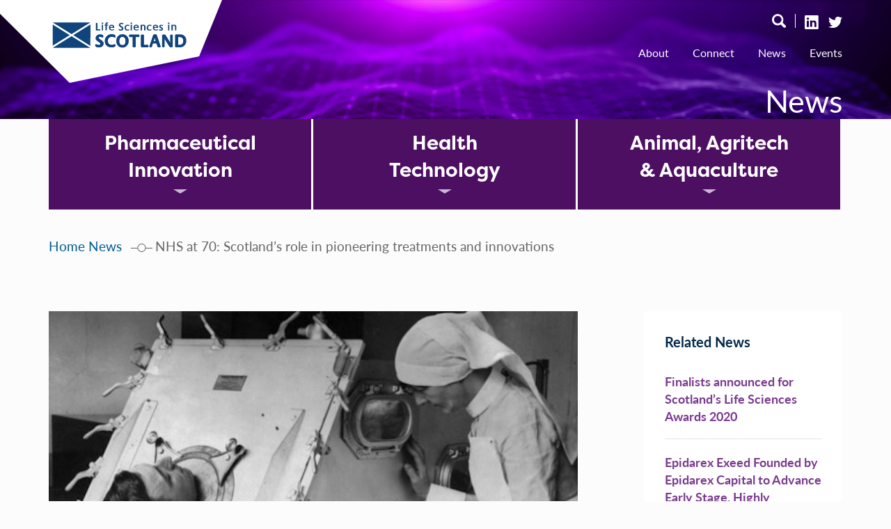

--- FILE ---
content_type: text/html; charset=UTF-8
request_url: https://www.lifesciencesscotland.com/news/nhs-70-scotlands-role-pioneering-treatments-innovations
body_size: 18900
content:


<!doctype html>
<html lang="en-GB" class="no-js">
<head>
    <meta charset="UTF-8">
    <meta http-equiv="x-ua-compatible" content="ie=edge">
    <meta name="viewport" content="width=device-width, initial-scale=1">

    <!-- Add manifest to add option to install on home screen -->
    <link rel="manifest" href="https://www.lifesciencesscotland.com/wp-content/themes/lss/manifest.json">

    <!-- ios -->
    <meta name="apple-mobile-web-app-capable" content="yes">
    <meta name="apple-mobile-web-app-status-bar-style" content="black">

    <!-- icon in highest res -->
	<link rel="icon" sizes="192x192" href="https://www.lifesciencesscotland.com/wp-content/themes/lss/assets/build/images/devices/lss-192x192.png" />
	<!-- icon in normal res -->
	<link rel="icon" sizes="128x128" href="https://www.lifesciencesscotland.com/wp-content/themes/lss/assets/build/images/devices/lss-128x128.png" />

    <!-- Favicon 32x32px -->
	<link rel="shortcut icon" sizes="32x32" href="https://www.lifesciencesscotland.com/wp-content/themes/lss/assets/build/images/devices/favicon.png">

    <!--  Multiple icons for apple -->
	<link rel="apple-touch-icon" href="https://www.lifesciencesscotland.com/wp-content/themes/lss/assets/build/images/devices/lss-120x120.png" />
	<link rel="apple-touch-icon" sizes="152x152" href="https://www.lifesciencesscotland.com/wp-content/themes/lss/assets/build/images/devices/lss-152x152.png" />
	<link rel="apple-touch-icon" sizes="167x167" href="https://www.lifesciencesscotland.com/wp-content/themes/lss/assets/build/images/devices/lss-167x167.png" />
	<link rel="apple-touch-icon" sizes="180x180" href="https://www.lifesciencesscotland.com/wp-content/themes/lss/assets/build/images/devices/lss-180x180.png" />


    <!--  Browser theme colour schema -->
    <meta name="theme-color" content="#00427f">

    <meta name="description" content="">
    <title>NHS at 70: Scotland&#039;s role in pioneering treatments and innovations - Life Sciences Scotland</title>

	



	<meta name='robots' content='index, follow, max-image-preview:large, max-snippet:-1, max-video-preview:-1' />
	<style>img:is([sizes="auto" i], [sizes^="auto," i]) { contain-intrinsic-size: 3000px 1500px }</style>
	
	<!-- This site is optimized with the Yoast SEO plugin v26.4 - https://yoast.com/wordpress/plugins/seo/ -->
	<link rel="canonical" href="https://www.lifesciencesscotland.com/news/nhs-70-scotlands-role-pioneering-treatments-innovations" />
	<meta property="og:locale" content="en_GB" />
	<meta property="og:type" content="article" />
	<meta property="og:title" content="NHS at 70: Scotland&#039;s role in pioneering treatments and innovations - Life Sciences Scotland" />
	<meta property="og:description" content="Scotland&#8217;s National Health Service celebrates 70 years of medical achievements and innovations showing how this sector has grown and contextualises how it will continue to grow reaching new limits in line with the strategy to contribute £8 billion to the economy by 2025.  Scotland began changing the face of global medicine long before the National..." />
	<meta property="og:url" content="https://www.lifesciencesscotland.com/news/nhs-70-scotlands-role-pioneering-treatments-innovations" />
	<meta property="og:site_name" content="Life Sciences Scotland" />
	<meta property="article:modified_time" content="2018-07-03T10:57:07+00:00" />
	<meta name="twitter:card" content="summary_large_image" />
	<meta name="twitter:site" content="@LifeSciScot" />
	<meta name="twitter:label1" content="Estimated reading time" />
	<meta name="twitter:data1" content="1 minute" />
	<!-- / Yoast SEO plugin. -->


		<style>
			.lazyload,
			.lazyloading {
				max-width: 100%;
			}
		</style>
				<!-- This site uses the Google Analytics by MonsterInsights plugin v9.10.0 - Using Analytics tracking - https://www.monsterinsights.com/ -->
							<script src="//www.googletagmanager.com/gtag/js?id=G-3Q8YB58VQC"  data-cfasync="false" data-wpfc-render="false" type="text/javascript" async></script>
			<script data-cfasync="false" data-wpfc-render="false" type="text/javascript">
				var mi_version = '9.10.0';
				var mi_track_user = true;
				var mi_no_track_reason = '';
								var MonsterInsightsDefaultLocations = {"page_location":"https:\/\/www.lifesciencesscotland.com\/news\/nhs-70-scotlands-role-pioneering-treatments-innovations\/"};
								if ( typeof MonsterInsightsPrivacyGuardFilter === 'function' ) {
					var MonsterInsightsLocations = (typeof MonsterInsightsExcludeQuery === 'object') ? MonsterInsightsPrivacyGuardFilter( MonsterInsightsExcludeQuery ) : MonsterInsightsPrivacyGuardFilter( MonsterInsightsDefaultLocations );
				} else {
					var MonsterInsightsLocations = (typeof MonsterInsightsExcludeQuery === 'object') ? MonsterInsightsExcludeQuery : MonsterInsightsDefaultLocations;
				}

								var disableStrs = [
										'ga-disable-G-3Q8YB58VQC',
									];

				/* Function to detect opted out users */
				function __gtagTrackerIsOptedOut() {
					for (var index = 0; index < disableStrs.length; index++) {
						if (document.cookie.indexOf(disableStrs[index] + '=true') > -1) {
							return true;
						}
					}

					return false;
				}

				/* Disable tracking if the opt-out cookie exists. */
				if (__gtagTrackerIsOptedOut()) {
					for (var index = 0; index < disableStrs.length; index++) {
						window[disableStrs[index]] = true;
					}
				}

				/* Opt-out function */
				function __gtagTrackerOptout() {
					for (var index = 0; index < disableStrs.length; index++) {
						document.cookie = disableStrs[index] + '=true; expires=Thu, 31 Dec 2099 23:59:59 UTC; path=/';
						window[disableStrs[index]] = true;
					}
				}

				if ('undefined' === typeof gaOptout) {
					function gaOptout() {
						__gtagTrackerOptout();
					}
				}
								window.dataLayer = window.dataLayer || [];

				window.MonsterInsightsDualTracker = {
					helpers: {},
					trackers: {},
				};
				if (mi_track_user) {
					function __gtagDataLayer() {
						dataLayer.push(arguments);
					}

					function __gtagTracker(type, name, parameters) {
						if (!parameters) {
							parameters = {};
						}

						if (parameters.send_to) {
							__gtagDataLayer.apply(null, arguments);
							return;
						}

						if (type === 'event') {
														parameters.send_to = monsterinsights_frontend.v4_id;
							var hookName = name;
							if (typeof parameters['event_category'] !== 'undefined') {
								hookName = parameters['event_category'] + ':' + name;
							}

							if (typeof MonsterInsightsDualTracker.trackers[hookName] !== 'undefined') {
								MonsterInsightsDualTracker.trackers[hookName](parameters);
							} else {
								__gtagDataLayer('event', name, parameters);
							}
							
						} else {
							__gtagDataLayer.apply(null, arguments);
						}
					}

					__gtagTracker('js', new Date());
					__gtagTracker('set', {
						'developer_id.dZGIzZG': true,
											});
					if ( MonsterInsightsLocations.page_location ) {
						__gtagTracker('set', MonsterInsightsLocations);
					}
										__gtagTracker('config', 'G-3Q8YB58VQC', {"forceSSL":"true","link_attribution":"true"} );
										window.gtag = __gtagTracker;										(function () {
						/* https://developers.google.com/analytics/devguides/collection/analyticsjs/ */
						/* ga and __gaTracker compatibility shim. */
						var noopfn = function () {
							return null;
						};
						var newtracker = function () {
							return new Tracker();
						};
						var Tracker = function () {
							return null;
						};
						var p = Tracker.prototype;
						p.get = noopfn;
						p.set = noopfn;
						p.send = function () {
							var args = Array.prototype.slice.call(arguments);
							args.unshift('send');
							__gaTracker.apply(null, args);
						};
						var __gaTracker = function () {
							var len = arguments.length;
							if (len === 0) {
								return;
							}
							var f = arguments[len - 1];
							if (typeof f !== 'object' || f === null || typeof f.hitCallback !== 'function') {
								if ('send' === arguments[0]) {
									var hitConverted, hitObject = false, action;
									if ('event' === arguments[1]) {
										if ('undefined' !== typeof arguments[3]) {
											hitObject = {
												'eventAction': arguments[3],
												'eventCategory': arguments[2],
												'eventLabel': arguments[4],
												'value': arguments[5] ? arguments[5] : 1,
											}
										}
									}
									if ('pageview' === arguments[1]) {
										if ('undefined' !== typeof arguments[2]) {
											hitObject = {
												'eventAction': 'page_view',
												'page_path': arguments[2],
											}
										}
									}
									if (typeof arguments[2] === 'object') {
										hitObject = arguments[2];
									}
									if (typeof arguments[5] === 'object') {
										Object.assign(hitObject, arguments[5]);
									}
									if ('undefined' !== typeof arguments[1].hitType) {
										hitObject = arguments[1];
										if ('pageview' === hitObject.hitType) {
											hitObject.eventAction = 'page_view';
										}
									}
									if (hitObject) {
										action = 'timing' === arguments[1].hitType ? 'timing_complete' : hitObject.eventAction;
										hitConverted = mapArgs(hitObject);
										__gtagTracker('event', action, hitConverted);
									}
								}
								return;
							}

							function mapArgs(args) {
								var arg, hit = {};
								var gaMap = {
									'eventCategory': 'event_category',
									'eventAction': 'event_action',
									'eventLabel': 'event_label',
									'eventValue': 'event_value',
									'nonInteraction': 'non_interaction',
									'timingCategory': 'event_category',
									'timingVar': 'name',
									'timingValue': 'value',
									'timingLabel': 'event_label',
									'page': 'page_path',
									'location': 'page_location',
									'title': 'page_title',
									'referrer' : 'page_referrer',
								};
								for (arg in args) {
																		if (!(!args.hasOwnProperty(arg) || !gaMap.hasOwnProperty(arg))) {
										hit[gaMap[arg]] = args[arg];
									} else {
										hit[arg] = args[arg];
									}
								}
								return hit;
							}

							try {
								f.hitCallback();
							} catch (ex) {
							}
						};
						__gaTracker.create = newtracker;
						__gaTracker.getByName = newtracker;
						__gaTracker.getAll = function () {
							return [];
						};
						__gaTracker.remove = noopfn;
						__gaTracker.loaded = true;
						window['__gaTracker'] = __gaTracker;
					})();
									} else {
										console.log("");
					(function () {
						function __gtagTracker() {
							return null;
						}

						window['__gtagTracker'] = __gtagTracker;
						window['gtag'] = __gtagTracker;
					})();
									}
			</script>
							<!-- / Google Analytics by MonsterInsights -->
		<link rel='stylesheet' id='wp-block-library-css' href='https://www.lifesciencesscotland.com/wp-includes/css/dist/block-library/style.min.css' media='all' />
<style id='classic-theme-styles-inline-css' type='text/css'>
/*! This file is auto-generated */
.wp-block-button__link{color:#fff;background-color:#32373c;border-radius:9999px;box-shadow:none;text-decoration:none;padding:calc(.667em + 2px) calc(1.333em + 2px);font-size:1.125em}.wp-block-file__button{background:#32373c;color:#fff;text-decoration:none}
</style>
<style id='global-styles-inline-css' type='text/css'>
:root{--wp--preset--aspect-ratio--square: 1;--wp--preset--aspect-ratio--4-3: 4/3;--wp--preset--aspect-ratio--3-4: 3/4;--wp--preset--aspect-ratio--3-2: 3/2;--wp--preset--aspect-ratio--2-3: 2/3;--wp--preset--aspect-ratio--16-9: 16/9;--wp--preset--aspect-ratio--9-16: 9/16;--wp--preset--color--black: #000000;--wp--preset--color--cyan-bluish-gray: #abb8c3;--wp--preset--color--white: #ffffff;--wp--preset--color--pale-pink: #f78da7;--wp--preset--color--vivid-red: #cf2e2e;--wp--preset--color--luminous-vivid-orange: #ff6900;--wp--preset--color--luminous-vivid-amber: #fcb900;--wp--preset--color--light-green-cyan: #7bdcb5;--wp--preset--color--vivid-green-cyan: #00d084;--wp--preset--color--pale-cyan-blue: #8ed1fc;--wp--preset--color--vivid-cyan-blue: #0693e3;--wp--preset--color--vivid-purple: #9b51e0;--wp--preset--gradient--vivid-cyan-blue-to-vivid-purple: linear-gradient(135deg,rgba(6,147,227,1) 0%,rgb(155,81,224) 100%);--wp--preset--gradient--light-green-cyan-to-vivid-green-cyan: linear-gradient(135deg,rgb(122,220,180) 0%,rgb(0,208,130) 100%);--wp--preset--gradient--luminous-vivid-amber-to-luminous-vivid-orange: linear-gradient(135deg,rgba(252,185,0,1) 0%,rgba(255,105,0,1) 100%);--wp--preset--gradient--luminous-vivid-orange-to-vivid-red: linear-gradient(135deg,rgba(255,105,0,1) 0%,rgb(207,46,46) 100%);--wp--preset--gradient--very-light-gray-to-cyan-bluish-gray: linear-gradient(135deg,rgb(238,238,238) 0%,rgb(169,184,195) 100%);--wp--preset--gradient--cool-to-warm-spectrum: linear-gradient(135deg,rgb(74,234,220) 0%,rgb(151,120,209) 20%,rgb(207,42,186) 40%,rgb(238,44,130) 60%,rgb(251,105,98) 80%,rgb(254,248,76) 100%);--wp--preset--gradient--blush-light-purple: linear-gradient(135deg,rgb(255,206,236) 0%,rgb(152,150,240) 100%);--wp--preset--gradient--blush-bordeaux: linear-gradient(135deg,rgb(254,205,165) 0%,rgb(254,45,45) 50%,rgb(107,0,62) 100%);--wp--preset--gradient--luminous-dusk: linear-gradient(135deg,rgb(255,203,112) 0%,rgb(199,81,192) 50%,rgb(65,88,208) 100%);--wp--preset--gradient--pale-ocean: linear-gradient(135deg,rgb(255,245,203) 0%,rgb(182,227,212) 50%,rgb(51,167,181) 100%);--wp--preset--gradient--electric-grass: linear-gradient(135deg,rgb(202,248,128) 0%,rgb(113,206,126) 100%);--wp--preset--gradient--midnight: linear-gradient(135deg,rgb(2,3,129) 0%,rgb(40,116,252) 100%);--wp--preset--font-size--small: 13px;--wp--preset--font-size--medium: 20px;--wp--preset--font-size--large: 36px;--wp--preset--font-size--x-large: 42px;--wp--preset--spacing--20: 0.44rem;--wp--preset--spacing--30: 0.67rem;--wp--preset--spacing--40: 1rem;--wp--preset--spacing--50: 1.5rem;--wp--preset--spacing--60: 2.25rem;--wp--preset--spacing--70: 3.38rem;--wp--preset--spacing--80: 5.06rem;--wp--preset--shadow--natural: 6px 6px 9px rgba(0, 0, 0, 0.2);--wp--preset--shadow--deep: 12px 12px 50px rgba(0, 0, 0, 0.4);--wp--preset--shadow--sharp: 6px 6px 0px rgba(0, 0, 0, 0.2);--wp--preset--shadow--outlined: 6px 6px 0px -3px rgba(255, 255, 255, 1), 6px 6px rgba(0, 0, 0, 1);--wp--preset--shadow--crisp: 6px 6px 0px rgba(0, 0, 0, 1);}:where(.is-layout-flex){gap: 0.5em;}:where(.is-layout-grid){gap: 0.5em;}body .is-layout-flex{display: flex;}.is-layout-flex{flex-wrap: wrap;align-items: center;}.is-layout-flex > :is(*, div){margin: 0;}body .is-layout-grid{display: grid;}.is-layout-grid > :is(*, div){margin: 0;}:where(.wp-block-columns.is-layout-flex){gap: 2em;}:where(.wp-block-columns.is-layout-grid){gap: 2em;}:where(.wp-block-post-template.is-layout-flex){gap: 1.25em;}:where(.wp-block-post-template.is-layout-grid){gap: 1.25em;}.has-black-color{color: var(--wp--preset--color--black) !important;}.has-cyan-bluish-gray-color{color: var(--wp--preset--color--cyan-bluish-gray) !important;}.has-white-color{color: var(--wp--preset--color--white) !important;}.has-pale-pink-color{color: var(--wp--preset--color--pale-pink) !important;}.has-vivid-red-color{color: var(--wp--preset--color--vivid-red) !important;}.has-luminous-vivid-orange-color{color: var(--wp--preset--color--luminous-vivid-orange) !important;}.has-luminous-vivid-amber-color{color: var(--wp--preset--color--luminous-vivid-amber) !important;}.has-light-green-cyan-color{color: var(--wp--preset--color--light-green-cyan) !important;}.has-vivid-green-cyan-color{color: var(--wp--preset--color--vivid-green-cyan) !important;}.has-pale-cyan-blue-color{color: var(--wp--preset--color--pale-cyan-blue) !important;}.has-vivid-cyan-blue-color{color: var(--wp--preset--color--vivid-cyan-blue) !important;}.has-vivid-purple-color{color: var(--wp--preset--color--vivid-purple) !important;}.has-black-background-color{background-color: var(--wp--preset--color--black) !important;}.has-cyan-bluish-gray-background-color{background-color: var(--wp--preset--color--cyan-bluish-gray) !important;}.has-white-background-color{background-color: var(--wp--preset--color--white) !important;}.has-pale-pink-background-color{background-color: var(--wp--preset--color--pale-pink) !important;}.has-vivid-red-background-color{background-color: var(--wp--preset--color--vivid-red) !important;}.has-luminous-vivid-orange-background-color{background-color: var(--wp--preset--color--luminous-vivid-orange) !important;}.has-luminous-vivid-amber-background-color{background-color: var(--wp--preset--color--luminous-vivid-amber) !important;}.has-light-green-cyan-background-color{background-color: var(--wp--preset--color--light-green-cyan) !important;}.has-vivid-green-cyan-background-color{background-color: var(--wp--preset--color--vivid-green-cyan) !important;}.has-pale-cyan-blue-background-color{background-color: var(--wp--preset--color--pale-cyan-blue) !important;}.has-vivid-cyan-blue-background-color{background-color: var(--wp--preset--color--vivid-cyan-blue) !important;}.has-vivid-purple-background-color{background-color: var(--wp--preset--color--vivid-purple) !important;}.has-black-border-color{border-color: var(--wp--preset--color--black) !important;}.has-cyan-bluish-gray-border-color{border-color: var(--wp--preset--color--cyan-bluish-gray) !important;}.has-white-border-color{border-color: var(--wp--preset--color--white) !important;}.has-pale-pink-border-color{border-color: var(--wp--preset--color--pale-pink) !important;}.has-vivid-red-border-color{border-color: var(--wp--preset--color--vivid-red) !important;}.has-luminous-vivid-orange-border-color{border-color: var(--wp--preset--color--luminous-vivid-orange) !important;}.has-luminous-vivid-amber-border-color{border-color: var(--wp--preset--color--luminous-vivid-amber) !important;}.has-light-green-cyan-border-color{border-color: var(--wp--preset--color--light-green-cyan) !important;}.has-vivid-green-cyan-border-color{border-color: var(--wp--preset--color--vivid-green-cyan) !important;}.has-pale-cyan-blue-border-color{border-color: var(--wp--preset--color--pale-cyan-blue) !important;}.has-vivid-cyan-blue-border-color{border-color: var(--wp--preset--color--vivid-cyan-blue) !important;}.has-vivid-purple-border-color{border-color: var(--wp--preset--color--vivid-purple) !important;}.has-vivid-cyan-blue-to-vivid-purple-gradient-background{background: var(--wp--preset--gradient--vivid-cyan-blue-to-vivid-purple) !important;}.has-light-green-cyan-to-vivid-green-cyan-gradient-background{background: var(--wp--preset--gradient--light-green-cyan-to-vivid-green-cyan) !important;}.has-luminous-vivid-amber-to-luminous-vivid-orange-gradient-background{background: var(--wp--preset--gradient--luminous-vivid-amber-to-luminous-vivid-orange) !important;}.has-luminous-vivid-orange-to-vivid-red-gradient-background{background: var(--wp--preset--gradient--luminous-vivid-orange-to-vivid-red) !important;}.has-very-light-gray-to-cyan-bluish-gray-gradient-background{background: var(--wp--preset--gradient--very-light-gray-to-cyan-bluish-gray) !important;}.has-cool-to-warm-spectrum-gradient-background{background: var(--wp--preset--gradient--cool-to-warm-spectrum) !important;}.has-blush-light-purple-gradient-background{background: var(--wp--preset--gradient--blush-light-purple) !important;}.has-blush-bordeaux-gradient-background{background: var(--wp--preset--gradient--blush-bordeaux) !important;}.has-luminous-dusk-gradient-background{background: var(--wp--preset--gradient--luminous-dusk) !important;}.has-pale-ocean-gradient-background{background: var(--wp--preset--gradient--pale-ocean) !important;}.has-electric-grass-gradient-background{background: var(--wp--preset--gradient--electric-grass) !important;}.has-midnight-gradient-background{background: var(--wp--preset--gradient--midnight) !important;}.has-small-font-size{font-size: var(--wp--preset--font-size--small) !important;}.has-medium-font-size{font-size: var(--wp--preset--font-size--medium) !important;}.has-large-font-size{font-size: var(--wp--preset--font-size--large) !important;}.has-x-large-font-size{font-size: var(--wp--preset--font-size--x-large) !important;}
:where(.wp-block-post-template.is-layout-flex){gap: 1.25em;}:where(.wp-block-post-template.is-layout-grid){gap: 1.25em;}
:where(.wp-block-columns.is-layout-flex){gap: 2em;}:where(.wp-block-columns.is-layout-grid){gap: 2em;}
:root :where(.wp-block-pullquote){font-size: 1.5em;line-height: 1.6;}
</style>
<link rel='stylesheet' id='contact-form-7-css' href='https://www.lifesciencesscotland.com/wp-content/plugins/contact-form-7/includes/css/styles.css' media='all' />
<link rel='stylesheet' id='main-css' href='https://www.lifesciencesscotland.com/wp-content/themes/lss/assets/build/styles/main.min.css' media='all' />
<link rel='stylesheet' id='screen-css' href='https://www.lifesciencesscotland.com/wp-content/themes/lss/assets/build/styles/customkp.min.css' media='screen' />
<script type="text/javascript" src="https://www.lifesciencesscotland.com/wp-content/plugins/google-analytics-for-wordpress/assets/js/frontend-gtag.min.js" id="monsterinsights-frontend-script-js" async="async" data-wp-strategy="async"></script>
<script data-cfasync="false" data-wpfc-render="false" type="text/javascript" id='monsterinsights-frontend-script-js-extra'>/* <![CDATA[ */
var monsterinsights_frontend = {"js_events_tracking":"true","download_extensions":"doc,pdf,ppt,zip,xls,docx,pptx,xlsx","inbound_paths":"[{\"path\":\"\\\/go\\\/\",\"label\":\"affiliate\"},{\"path\":\"\\\/recommend\\\/\",\"label\":\"affiliate\"}]","home_url":"https:\/\/www.lifesciencesscotland.com","hash_tracking":"false","v4_id":"G-3Q8YB58VQC"};/* ]]> */
</script>
		<script>
			document.documentElement.className = document.documentElement.className.replace('no-js', 'js');
		</script>
				<style>
			.no-js img.lazyload {
				display: none;
			}

			figure.wp-block-image img.lazyloading {
				min-width: 150px;
			}

			.lazyload,
			.lazyloading {
				--smush-placeholder-width: 100px;
				--smush-placeholder-aspect-ratio: 1/1;
				width: var(--smush-image-width, var(--smush-placeholder-width)) !important;
				aspect-ratio: var(--smush-image-aspect-ratio, var(--smush-placeholder-aspect-ratio)) !important;
			}

						.lazyload, .lazyloading {
				opacity: 0;
			}

			.lazyloaded {
				opacity: 1;
				transition: opacity 400ms;
				transition-delay: 0ms;
			}

					</style>
		
	
        <!-- Google Tag Manager -->
        <script>(function(w,d,s,l,i){w[l]=w[l]||[];w[l].push({'gtm.start':
				new Date().getTime(),event:'gtm.js'});var f=d.getElementsByTagName(s)[0],
				j=d.createElement(s),dl=l!='dataLayer'?'&l='+l:'';j.async=true;j.src=
				'https://www.googletagmanager.com/gtm.js?id='+i+dl;f.parentNode.insertBefore(j,f);
			})(window,document,'script','dataLayer','GTM-WCJLZJ9');</script>
        <!-- End Google Tag Manager -->
	

	
</head>
<body class="wp-singular news-template-default single single-news postid-2043 wp-theme-lss nhs-70-scotlands-role-pioneering-treatments-innovations">


    <!-- Google Tag Manager (noscript) -->
    <noscript><iframe data-src="https://www.googletagmanager.com/ns.html?id=GTM-WCJLZJ9"
                      height="0" width="0" style="display:none;visibility:hidden" src="[data-uri]" class="lazyload" data-load-mode="1"></iframe></noscript>
    <!-- End Google Tag Manager (noscript) -->

<style>

.rising-stars a:active {border-bottom: 2px solid !important;}
</style>

<!-- header -->
<header class="header" role="banner">
	<a id="skip-to-content" href="#main-content">Skip to main content</a>

			<div class="header__hero lazyload" style="background-image:inherit;" data-bg-image="url(https://www.lifesciencesscotland.com/wp-content/uploads/2021/04/inner-hero-generic2.jpg)">
		
		<!--!-->
		<div class="header__site-header">
				<a onclick="myFunction()" id="collapseMain" class="menu-trigger" data-toggle="collapse" role="button" aria-expanded="false" aria-expanded="false" aria-controls="collapseExample"><span>Menu</span></a>
				<div class="site-overlay"></div>
				<div class="container">
					<div class="pure-g">
						<div class="pure-u-1 pure-u-sm-8-24 header__logo-container">
							<a class="header__logo" href="https://www.lifesciencesscotland.com"><span class="screen-reader-only">Life Sciences in Scotland</span>
								<svg class="logo-header" xmlns="http://www.w3.org/2000/svg" viewBox="0 0 339 119"><path fill-rule="evenodd" clip-rule="evenodd" fill="#FFF" d="M0 0l120 119 186-38 33-81"/><g fill="#10447D"><path d="M275.5 52.7h2.4c3.7 0 5.9 2.3 5.9 6.2 0 1.9-.6 3.5-1.9 4.7-1.1 1-2.3 1.4-4.2 1.4h-2.3V52.7zm-3.1 14.7h5.9c2.8 0 4.5-.6 6.2-2.2 1.7-1.7 2.6-3.9 2.6-6.8 0-2.6-.7-4.6-2.3-6.2-1.6-1.6-3.2-2.2-6.2-2.2h-6.2c-.2 0-.3.2-.3.3v16.6c0 .4.2.5.3.5m-8.6-.5c.2.4.5.5.9.5h2.6c.2 0 .3-.2.3-.3V50.5c0-.2-.2-.3-.3-.3h-1.9c-.2 0-.3.2-.3.3V63l-7.6-12.3c-.2-.4-.4-.5-.9-.5h-2.9c-.2 0-.3.2-.3.3v16.6c0 .2.2.3.3.3h1.9c.2 0 .3-.2.3-.3v-13l7.9 12.8zm-21.6-14.1l2.1 6.8h-4.2l2.1-6.8zm2.8 9l1.8 5.2c.1.3.2.4.6.4h2.4c.4 0 .5-.1.5-.4v-.2l-5.4-16c-.3-.8-.6-1-1.3-1h-1.9c-.7 0-1 .3-1.3 1L235 67v.2c0 .1.1.1.1.2.1.1.1.1.2.1h1.8c.4 0 .5-.1.6-.4l1.7-5.3h5.6zm-18.8-11.3c0-.2-.2-.3-.3-.3h-2.7c-.2 0-.3.2-.3.3v16.6c0 .2.2.3.3.3h9.2c.2 0 .3-.2.3-.3v-1.9c0-.2-.2-.3-.3-.3h-6.2V50.5zm-15.1 16.6c0 .2.2.3.3.3h2.7c.2 0 .3-.2.3-.3V52.7h4.9c.2 0 .4-.2.4-.3v-1.9c0-.2-.2-.3-.4-.3h-13.1c-.2 0-.3.2-.3.3v1.9c0 .2.2.3.3.3h4.9v14.4zm-15.2-14.6c3.1 0 4.9 2.4 4.9 6.4s-1.8 6.4-4.9 6.4c-3.2 0-5-2.4-5-6.5.1-3.9 2-6.3 5-6.3m0 15.3c5.1 0 8.4-3.5 8.4-9s-3.2-9-8.3-9c-5.1 0-8.4 3.5-8.4 8.9 0 5.7 3.2 9.1 8.3 9.1m-10.8-3.9c-.1 0-.2.1-.4.1-1.1.6-2.6 1-4.1 1-3.7 0-6.2-2.5-6.2-6.3 0-3.7 2.5-6.3 6.2-6.3 1.5 0 2.5.3 4.1 1 .1.1.3.1.4.1.2 0 .3-.2.3-.4v-1.8c0-.9-2.2-1.6-5.2-1.6-5.5 0-9.1 3.6-9.1 9.3 0 5.4 3.3 8.5 9.1 8.5 2.8 0 5.2-.7 5.2-1.5v-1.8c0-.1-.1-.3-.3-.3m-20.4-1c0 1.4-1 2.1-2.9 2.1-1.2 0-2.3-.3-3.7-1-.2-.1-.3-.1-.4-.1-.2 0-.3.1-.3.4V66c0 .9 2.1 1.6 4.8 1.6 3.8 0 6.1-1.8 6.1-5 0-1.8-.7-3-2.5-4.2l-2.8-1.9c-1.2-.8-1.7-1.4-1.7-2.2 0-1.2.9-1.8 2.5-1.8 1.2 0 2.1.2 3.3.9.2.1.3.1.4.1.2 0 .3-.1.3-.4v-1.9c0-.8-1.8-1.3-4.2-1.3-3.5 0-5.7 1.9-5.7 4.9 0 1.7.6 2.7 2.3 3.9l2.6 1.8c1.5 1 1.9 1.5 1.9 2.4" stroke="#10447D" stroke-width=".931" stroke-miterlimit="10"/><path d="M275.5 52.7h2.4c3.7 0 5.9 2.3 5.9 6.2 0 1.9-.6 3.5-1.9 4.7-1.1 1-2.3 1.4-4.2 1.4h-2.3V52.7zm-3.1 14.7h5.9c2.8 0 4.5-.6 6.2-2.2 1.7-1.7 2.6-3.9 2.6-6.8 0-2.6-.7-4.6-2.3-6.2-1.6-1.6-3.2-2.2-6.2-2.2h-6.2c-.2 0-.3.2-.3.3v16.6c0 .4.2.5.3.5zm-8.6-.5c.2.4.5.5.9.5h2.6c.2 0 .3-.2.3-.3V50.5c0-.2-.2-.3-.3-.3h-1.9c-.2 0-.3.2-.3.3V63l-7.6-12.3c-.2-.4-.4-.5-.9-.5h-2.9c-.2 0-.3.2-.3.3v16.6c0 .2.2.3.3.3h1.9c.2 0 .3-.2.3-.3v-13l7.9 12.8zm-21.6-14.1l2.1 6.8h-4.2l2.1-6.8zm2.8 9l1.8 5.2c.1.3.2.4.6.4h2.4c.4 0 .5-.1.5-.4v-.2l-5.4-16c-.3-.8-.6-1-1.3-1h-1.9c-.7 0-1 .3-1.3 1L235 67v.2c0 .1.1.1.1.2.1.1.1.1.2.1h1.8c.4 0 .5-.1.6-.4l1.7-5.3h5.6zm-18.8-11.3c0-.2-.2-.3-.3-.3h-2.7c-.2 0-.3.2-.3.3v16.6c0 .2.2.3.3.3h9.2c.2 0 .3-.2.3-.3v-1.9c0-.2-.2-.3-.3-.3h-6.2V50.5zm-15.1 16.6c0 .2.2.3.3.3h2.7c.2 0 .3-.2.3-.3V52.7h4.9c.2 0 .4-.2.4-.3v-1.9c0-.2-.2-.3-.4-.3h-13.1c-.2 0-.3.2-.3.3v1.9c0 .2.2.3.3.3h4.9v14.4zm-15.2-14.6c3.1 0 4.9 2.4 4.9 6.4s-1.8 6.4-4.9 6.4c-3.2 0-5-2.4-5-6.5.1-3.9 2-6.3 5-6.3zm0 15.3c5.1 0 8.4-3.5 8.4-9s-3.2-9-8.3-9c-5.1 0-8.4 3.5-8.4 8.9 0 5.7 3.2 9.1 8.3 9.1zm-10.8-3.9c-.1 0-.2.1-.4.1-1.1.6-2.6 1-4.1 1-3.7 0-6.2-2.5-6.2-6.3 0-3.7 2.5-6.3 6.2-6.3 1.5 0 2.5.3 4.1 1 .1.1.3.1.4.1.2 0 .3-.2.3-.4v-1.8c0-.9-2.2-1.6-5.2-1.6-5.5 0-9.1 3.6-9.1 9.3 0 5.4 3.3 8.5 9.1 8.5 2.8 0 5.2-.7 5.2-1.5v-1.8c0-.1-.1-.3-.3-.3zm-20.4-1c0 1.4-1 2.1-2.9 2.1-1.2 0-2.3-.3-3.7-1-.2-.1-.3-.1-.4-.1-.2 0-.3.1-.3.4V66c0 .9 2.1 1.6 4.8 1.6 3.8 0 6.1-1.8 6.1-5 0-1.8-.7-3-2.5-4.2l-2.8-1.9c-1.2-.8-1.7-1.4-1.7-2.2 0-1.2.9-1.8 2.5-1.8 1.2 0 2.1.2 3.3.9.2.1.3.1.4.1.2 0 .3-.1.3-.4v-1.9c0-.8-1.8-1.3-4.2-1.3-3.5 0-5.7 1.9-5.7 4.9 0 1.7.6 2.7 2.3 3.9l2.6 1.8c1.5 1 1.9 1.5 1.9 2.4z" stroke="#10447D" stroke-width=".635"/><path d="M157.8 33.1c0-.1.1-.2.2-.2h1.7c.1 0 .2.1.2.2v9h3.9c.1 0 .2.1.2.2v1.2c0 .1-.1.2-.2.2H158c-.1 0-.2-.1-.2-.2V33.1zM167.2 32.4c.7 0 1.1.3 1.1 1s-.5 1-1.2 1-1.1-.3-1.1-1c0-.8.5-1 1.2-1zm-1 3.4c0-.1.1-.2.2-.2h1.5c.1 0 .2.1.2.2v7.7c0 .1-.1.2-.2.2h-1.5c-.1 0-.2-.1-.2-.2v-7.7zM170.4 35.6h1.1c0-1-.2-2.2.7-2.9.5-.4 1.1-.6 1.7-.6.4 0 .9.1 1.3.2.2.1.2.1.2.3v.7c0 .1 0 .2-.2.2-.1 0-.4-.1-.7-.1-1.2 0-1 1.2-1 2.1h1.7c.1 0 .2.1.2.2v.9c0 .1-.1.2-.2.2h-1.7v6.6c0 .1-.1.2-.2.2h-1.5c-.1 0-.2-.1-.2-.2v-6.6c-1.5 0-1.3.3-1.3-1.1-.2 0-.1-.1.1-.1zM180.3 35.5c2.4 0 3.8 1.3 3.8 3.7v.7c0 .1-.1.2-.2.2h-5.5c0 1.5 1 2.4 2.5 2.4.3 0 .7 0 1-.1.5-.1.9-.3 1.4-.5.1 0 .1-.1.2-.1.2 0 .2.2.2.3v.7c0 .3 0 .4-.3.5-.8.4-1.8.5-2.7.5-2.7 0-4.2-1.5-4.2-4.2-.1-2.4 1.2-4.1 3.8-4.1zm1.8 3.3c0-1.2-.6-1.9-1.9-1.9-1 0-1.9.6-1.9 1.7v.2h3.8zM190.4 41.7c0-.1 0-.2.2-.2.1 0 .2 0 .2.1.8.4 1.4.7 2.4.7.9 0 1.8-.3 1.8-1.3 0-.7-.6-1.2-1.2-1.5l-1.6-1.2c-.9-.6-1.4-1.3-1.4-2.4 0-2.1 1.7-3.1 3.6-3.1.7 0 1.7.2 2.3.4.2.1.3.2.3.4v1.2c0 .1 0 .2-.2.2-.1 0-.2 0-.3-.1-.7-.3-1.2-.5-2.1-.5-.8 0-1.6.3-1.6 1.2 0 .7.5 1 1 1.4l1.8 1.2c1 .7 1.6 1.4 1.6 2.7 0 2.2-1.8 3.1-3.8 3.1-.9 0-1.9-.2-2.7-.5-.2-.1-.3-.2-.3-.5v-1.3zM203.2 35.5c.6 0 1.2.1 1.8.2.3.1.8.2.8.6v.9c0 .1 0 .2-.2.2-.1 0-.2 0-.3-.1-.6-.3-1.2-.4-1.8-.4-1.8 0-2.5 1.2-2.5 2.9 0 1.6.6 2.8 2.4 2.8.7 0 1.4-.2 1.9-.5.1 0 .2-.1.3-.1.2 0 .1.9.1 1.1 0 .3 0 .3-.3.4-.6.3-1.7.5-2.4.5-2.6 0-4-1.6-4-4.1.1-2.6 1.7-4.4 4.2-4.4zM208.7 32.4c.7 0 1.1.3 1.1 1s-.5 1-1.2 1-1.1-.3-1.1-1c0-.8.5-1 1.2-1zm-1 3.4c0-.1.1-.2.2-.2h1.5c.1 0 .2.1.2.2v7.7c0 .1-.1.2-.2.2h-1.5c-.1 0-.2-.1-.2-.2v-7.7zM215.6 35.5c2.4 0 3.8 1.3 3.8 3.7v.7c0 .1-.1.2-.2.2h-5.5c0 1.5 1 2.4 2.5 2.4.3 0 .7 0 1-.1.5-.1.9-.3 1.4-.5.1 0 .1-.1.2-.1.2 0 .2.2.2.3v.7c0 .3 0 .4-.3.5-.8.4-1.8.5-2.7.5-2.7 0-4.2-1.5-4.2-4.2-.1-2.4 1.2-4.1 3.8-4.1zm1.8 3.3c0-1.2-.6-1.9-1.9-1.9-1 0-1.9.6-1.9 1.7v.2h3.8zM221.8 35.8c0-.1.1-.2.2-.2h1.3c.3 0 .3.1.3.4.4 0 .7-.2 1.1-.3.5-.2.9-.2 1.4-.2 1.9 0 2.9 1.1 2.9 2.9v5.1c0 .1-.1.2-.2.2h-1.5c-.1 0-.2-.1-.2-.2v-4.9c0-1.1-.5-1.7-1.6-1.7-.9 0-1.6.3-1.6 1.3v5.3c0 .1-.1.2-.2.2h-1.5c-.1 0-.2-.1-.2-.2v-7.7zM234.9 35.5c.6 0 1.2.1 1.8.2.3.1.8.2.8.6v.9c0 .1 0 .2-.2.2-.1 0-.2 0-.3-.1-.6-.3-1.2-.4-1.8-.4-1.8 0-2.5 1.2-2.5 2.9 0 1.6.6 2.8 2.4 2.8.7 0 1.4-.2 1.9-.5.1 0 .2-.1.3-.1.2 0 .1.9.1 1.1 0 .3 0 .3-.3.4-.6.3-1.7.5-2.4.5-2.6 0-4-1.6-4-4.1.1-2.6 1.7-4.4 4.2-4.4zM243.4 35.5c2.4 0 3.8 1.3 3.8 3.7v.7c0 .1-.1.2-.2.2h-5.5c0 1.5 1 2.4 2.5 2.4.3 0 .7 0 1-.1.5-.1.9-.3 1.4-.5.1 0 .1-.1.2-.1.2 0 .2.2.2.3v.7c0 .3 0 .4-.3.5-.8.4-1.8.5-2.7.5-2.7 0-4.2-1.5-4.2-4.2-.1-2.4 1.2-4.1 3.8-4.1zm1.8 3.3c0-1.2-.6-1.9-1.9-1.9-1 0-1.9.6-1.9 1.7v.2h3.8zM248.6 42.2c0-.1 0-.3.2-.3.1 0 .2 0 .3.1.7.4 1.2.6 2 .6.5 0 1.1-.1 1.1-.8 0-.5-.5-.8-.9-1l-.8-.5c-.9-.6-1.7-1.1-1.7-2.3 0-1.6 1.2-2.4 2.7-2.4.6 0 1.1.1 1.7.2.3.1.8.1.8.6v.8c0 .1 0 .3-.2.3-.1 0-.2-.1-.3-.1-.5-.3-1.2-.4-1.8-.4-.5 0-1 .2-1 .7 0 .5.4.7.7.9.1.1.2.2.4.3 1.1.7 2.3 1.3 2.3 2.8 0 1.7-1.5 2.4-3 2.4-.7 0-1.4-.1-2.1-.4-.3-.1-.4-.1-.4-.5v-1zM262.4 32.4c.7 0 1.1.3 1.1 1s-.5 1-1.2 1-1.1-.3-1.1-1c0-.8.5-1 1.2-1zm-1 3.4c0-.1.1-.2.2-.2h1.5c.1 0 .2.1.2.2v7.7c0 .1-.1.2-.2.2h-1.5c-.1 0-.2-.1-.2-.2v-7.7zM266.1 35.8c0-.1.1-.2.2-.2h1.3c.3 0 .3.1.3.4.4 0 .7-.2 1.1-.3.5-.2.9-.2 1.4-.2 1.9 0 2.9 1.1 2.9 2.9v5.1c0 .1-.1.2-.2.2h-1.5c-.1 0-.2-.1-.2-.2v-4.9c0-1.1-.5-1.7-1.6-1.7-.9 0-1.6.3-1.6 1.3v5.3c0 .1-.1.2-.2.2h-1.5c-.1 0-.2-.1-.2-.2v-7.7zM95.8 65.6l24.3-15.1-24.3-15.2M125.3 50.5l24.5 15.4.2-30.2v-.6M95.8 32.3l27 16.7 27-16.7M95.8 68.7l54 .1-27-16.8"/></g></svg>
							</a>
						</div>
						<div class="pure-u-1 pure-u-sm-16-24 header__content">
							<div class="header__social-content">
								<!--<div class="header__signup">
									<a class="header__signup-link" href="#subscribe"><span class="header__signup-text">Sign up to our newsletter</span>
										<svg class="icon-mail" xmlns="http://www.w3.org/2000/svg" viewBox="0 0 19.1 15.1"><g><path d="M10.3 8.7c-.5.3-1 .3-1.5 0L0 2.3v-1 12.6c0 .7.5 1.2 1.2 1.2h16.7c.7 0 1.2-.5 1.2-1.2V2.3l-8.8 6.4z"/><path d="M18.8 0H.3C0 0-.1.3.1.5L9 6.9c.3.2.7.2 1 0l9-6.4c.2-.2.1-.5-.2-.5z"/></g></svg>
									</a>
								</div>!-->
								<div class="header__search">
									<a class="js-search-show" href="#"><span class="screen-reader-only">Search</span>
										<svg class="icon-search" xmlns="http://www.w3.org/2000/svg" viewBox="0 0 17.3 17.3"><path d="M7.1 13.8c-3.7 0-6.6-3-6.6-6.6S3.5.6 7.1.6s6.6 3 6.6 6.6-2.9 6.6-6.6 6.6zM7.1 2C4.3 2 2 4.3 2 7.1s2.3 5.2 5.2 5.2 5.2-2.3 5.2-5.2S10 2 7.1 2z"/><path d="M16.4 14.6L12 10.2c-.1-.1-.3-.2-.4-.3-.4.7-1 1.2-1.6 1.6.1.2.2.3.3.4l4.4 4.4c.2.2.6.4.9.4.3 0 .6-.1.9-.4.4-.4.4-1.2-.1-1.7z"/></svg>

									</a>
								</div>
								<div class="header__social">
									<ul class="header__social-list">
										<li class="header__social-item">
											<a href="https://www.linkedin.com/company/18245951/" target="_blank">
												<span class="screen-reader-only">Linkedin</span>
												<svg class="icon-linkedin" xmlns="http://www.w3.org/2000/svg" viewBox="0 0 15.2 15.3"><g><path d="M8.2 6.9c-.1 0-.1 0 0 0zM14 0H1.1C.5 0 0 .5 0 1.1v13.1c0 .6.5 1.1 1.1 1.1H14c.6 0 1.1-.5 1.1-1.1V1.1C15.2.5 14.7 0 14 0zM4.6 12.8H2.3V5.9h2.3v6.9zM3.5 4.9c-.8 0-1.3-.5-1.3-1.2s.5-1.2 1.3-1.2 1.3.5 1.3 1.2c-.1.7-.6 1.2-1.3 1.2zm9.4 7.9h-2.3V9.1c0-.9-.3-1.6-1.2-1.6-.6 0-1 .4-1.2.8V12.7H5.9V5.8h2.3v1c.3-.4.8-1.1 2-1.1 1.5 0 2.6 1 2.6 3.1v4z"/></g></svg>
											</a>
										</li>
										<li class="header__social-item">
											<a href="https://www.twitter.com/LifeSciScot" target="_blank">
												<span class="screen-reader-only">Twitter</span>
												<svg class="icon-twitter" xmlns="http://www.w3.org/2000/svg" viewBox="0 0 17.4 14.1"><path d="M17.4 1.7c-.6.3-1.3.5-2 .6.7-.4 1.3-1.1 1.6-2-.7.4-1.5.7-2.3.9C14 .4 13.1 0 12 0c-2 0-3.6 1.6-3.6 3.6 0 .3 0 .6.1.8C5.6 4.2 3 2.8 1.2.7.9 1.2.7 1.8.7 2.4c0 1.2.6 2.3 1.6 3-.6 0-1.1-.2-1.6-.4 0 1.7 1.2 3.2 2.9 3.5-.3.1-.7.1-1 .1-.2 0-.5 0-.7-.1C2.4 10 3.7 11 5.3 11c-1.2 1-2.8 1.5-4.4 1.5H0c1.6 1 3.5 1.6 5.5 1.6C12 14.1 15.6 8.7 15.6 4v-.5c.7-.5 1.3-1.1 1.8-1.8z"/></svg>
											</a>
										</li>
									</ul>
								</div>
								<!--<a class="header__box-link" href="https://lcshome.directories.scot" target="_blank">LS Directories<span class="screen-reader-only">this link opens in a new window</span></a>!-->
							</div>
							<nav class="secondary-menu" role="navigation" aria-label="secondarymenu">
								<ul id="menu-secondary-menu" class="menu"><li id="menu-item-4481" class="menu-item menu-item-type-custom menu-item-object-custom menu-item-has-children menu-item-4481"><a href="#" aria-haspopup="true" aria-expanded="false">About</a>
<ul class="sub-menu">
	<li id="menu-item-4227" class="menu-item menu-item-type-post_type menu-item-object-page menu-item-4227"><a href="https://www.lifesciencesscotland.com/about-life-sciences-scotland">About Life Sciences in Scotland</a></li>
	<li id="menu-item-5550" class="menu-item menu-item-type-post_type menu-item-object-page menu-item-5550"><a href="https://www.lifesciencesscotland.com/life-sciences-strategy-for-scotland">Life Sciences Strategy</a></li>
	<li id="menu-item-5105" class="menu-item menu-item-type-post_type menu-item-object-page menu-item-5105"><a href="https://www.lifesciencesscotland.com/ilg-commitment-to-sustainability">Commitment to Sustainability</a></li>
	<li id="menu-item-4464" class="menu-item menu-item-type-post_type menu-item-object-page menu-item-4464"><a href="https://www.lifesciencesscotland.com/lss-ilg">The Life Sciences Scotland Industry Leadership Group</a></li>
	<li id="menu-item-3942" class="menu-item menu-item-type-post_type menu-item-object-page menu-item-3942"><a href="https://www.lifesciencesscotland.com/about-life-sciences-scotland/industry-leadership-group-members">Industry Leadership Group Members</a></li>
</ul>
</li>
<li id="menu-item-4612" class="menu-item menu-item-type-custom menu-item-object-custom menu-item-has-children menu-item-4612"><a href="#" aria-haspopup="true" aria-expanded="false">Connect</a>
<ul class="sub-menu">
	<li id="menu-item-4312" class="menu-item menu-item-type-post_type menu-item-object-page menu-item-4312"><a href="https://www.lifesciencesscotland.com/connect/to-the-ecosystem">To The Ecosystem</a></li>
	<li id="menu-item-4311" class="menu-item menu-item-type-post_type menu-item-object-page menu-item-4311"><a href="https://www.lifesciencesscotland.com/connect/to-world-leading-research">To World Leading Research</a></li>
	<li id="menu-item-4310" class="menu-item menu-item-type-post_type menu-item-object-page menu-item-4310"><a href="https://www.lifesciencesscotland.com/connect/to-manufacturing-innovation">To Manufacturing Innovation</a></li>
	<li id="menu-item-4295" class="menu-item menu-item-type-post_type menu-item-object-page menu-item-4295"><a href="https://www.lifesciencesscotland.com/connect/to-scotlands-healthcare-service">To Scotland’s Healthcare Service</a></li>
	<li id="menu-item-4300" class="menu-item menu-item-type-post_type menu-item-object-page menu-item-4300"><a href="https://www.lifesciencesscotland.com/connect/to-talent-and-skills">To Talent</a></li>
	<li id="menu-item-4294" class="menu-item menu-item-type-post_type menu-item-object-page menu-item-4294"><a href="https://www.lifesciencesscotland.com/connect/to-funding-investment">To Funding &#038; Investment</a></li>
	<li id="menu-item-4480" class="menu-item menu-item-type-post_type menu-item-object-page menu-item-4480"><a href="https://www.lifesciencesscotland.com/to-the-ilg">To The ILG</a></li>
</ul>
</li>
<li id="menu-item-5024" class="menu-item menu-item-type-post_type_archive menu-item-object-news menu-item-5024"><a href="https://www.lifesciencesscotland.com/news">News</a></li>
<li id="menu-item-5390" class="menu-item menu-item-type-custom menu-item-object-custom menu-item-5390"><a href="https://www.lifesciencesscotland.com/events?search=&#038;date=&#038;tags=">Events</a></li>
</ul>							</nav>
							<div class="site-search">
								<div class="site-search__container">
								<!-- search -->
<form method="get" action="https://www.lifesciencesscotland.com#search-anchor" role="search">
	<label for="searchfield" class="screen-reader-only">Search</label>
	<input id="searchfield" class="search-field" type="search" name="s" placeholder="Search">
	<button class="button" type="submit" role="button">Search</button>
</form>
<!-- /search -->
								<a class="site-search__close js-search-hide" href="#">
									<span class="screen-reader-only">Close search</span>
									<svg class="icon-cross" xmlns="http://www.w3.org/2000/svg" viewBox="0 0 612 612"><path d="M612 36.004L576.52.604 306 270.607 35.478.603 0 36.003l270.522 270.008L0 575.998l35.478 35.4L306 341.41l270.52 269.987 35.48-35.4L341.46 306.01"/></svg>
								</a>
								</div>
							</div>
						</div>
					</div>
				</div>
			</div>
		
							<div class="header__cta header__cta--heading">
				<div class="header__cta-inner header__cta-inner--heading">
					<p class="header__title">News</p>
				</div>
			</div>
											</div>
</header>

<nav class="nav-main" role="navigation" aria-label="navigation">
	<div class="main-menu container">
		<ul id="menu-primary-menu" class="menu"><li id="menu-item-4269" class="menu-item menu-item-type-post_type menu-item-object-page menu-item-has-children menu-item-4269"><a href="https://www.lifesciencesscotland.com/pharmaceutical-innovation-supply" aria-haspopup="true" aria-expanded="false">Pharmaceutical Innovation</a>
<ul class="sub-menu">
	<li id="menu-item-4326" class="menu-item menu-item-type-post_type menu-item-object-page menu-item-4326"><a href="https://www.lifesciencesscotland.com/advanced-therapies-vaccines-in-scotland">Advanced Therapies &#038; Vaccines in Scotland</a></li>
	<li id="menu-item-4278" class="menu-item menu-item-type-post_type menu-item-object-page menu-item-4278"><a href="https://www.lifesciencesscotland.com/pharmaceutical-innovation-supply/precision-medicine">Precision Medicine</a></li>
	<li id="menu-item-4277" class="menu-item menu-item-type-post_type menu-item-object-page menu-item-4277"><a href="https://www.lifesciencesscotland.com/pharmaceutical-innovation-supply/healthcare-informatics">Health Informatics</a></li>
	<li id="menu-item-4276" class="menu-item menu-item-type-post_type menu-item-object-page menu-item-4276"><a href="https://www.lifesciencesscotland.com/pharmaceutical-innovation-supply/digitial-process-manufacturing">Digital Process and Manufacturing</a></li>
	<li id="menu-item-4513" class="menu-item menu-item-type-post_type menu-item-object-page menu-item-4513"><a href="https://www.lifesciencesscotland.com/pharmaceutical-innovation-supply/drug-discovery-and-clinical-research">Drug Discovery and Clinical Research</a></li>
</ul>
</li>
<li id="menu-item-4110" class="menu-item menu-item-type-post_type menu-item-object-page menu-item-has-children menu-item-4110"><a href="https://www.lifesciencesscotland.com/health-technology" aria-haspopup="true" aria-expanded="false">Health Technology</a>
<ul class="sub-menu">
	<li id="menu-item-4494" class="menu-item menu-item-type-post_type menu-item-object-page menu-item-4494"><a href="https://www.lifesciencesscotland.com/health-technology/digital-health">Digital Health</a></li>
	<li id="menu-item-4281" class="menu-item menu-item-type-post_type menu-item-object-page menu-item-4281"><a href="https://www.lifesciencesscotland.com/health-technology/data-driven-innovation">AI and Data Driven Innovation</a></li>
	<li id="menu-item-4588" class="menu-item menu-item-type-post_type menu-item-object-page menu-item-4588"><a href="https://www.lifesciencesscotland.com/health-technology/innovation-landscape">Innovation Landscape</a></li>
	<li id="menu-item-4589" class="menu-item menu-item-type-post_type menu-item-object-page menu-item-4589"><a href="https://www.lifesciencesscotland.com/health-technology/imaging-diagnostics">Imaging &#038; Diagnostics</a></li>
</ul>
</li>
<li id="menu-item-4109" class="menu-item menu-item-type-post_type menu-item-object-page menu-item-has-children menu-item-4109"><a href="https://www.lifesciencesscotland.com/animal-agriculture-technology-aquaculture" aria-haspopup="true" aria-expanded="false">Animal, Agritech &#038; Aquaculture</a>
<ul class="sub-menu">
	<li id="menu-item-4284" class="menu-item menu-item-type-post_type menu-item-object-page menu-item-4284"><a href="https://www.lifesciencesscotland.com/animal-agriculture-technology-aquaculture/the-future-of-food">The Future of Food</a></li>
	<li id="menu-item-4283" class="menu-item menu-item-type-post_type menu-item-object-page menu-item-4283"><a href="https://www.lifesciencesscotland.com/animal-agriculture-technology-aquaculture/one-health">One Health</a></li>
</ul>
</li>
</ul>	</div>
</nav>

<script>

  function myFunction() {
  var x = document.getElementById("collapseMain").getAttribute("aria-expanded"); 
  if (x == "true") 
  {
  x = "false"
  } else {
  x = "true"
  }
  document.getElementById("collapseMain").setAttribute("aria-expanded", x);
  }

</script>

	<main class="main-content" id="main-content" role="main">

		<section class="breadcrumb"><nav aria-label="breadcrumbs"><div class="container"><span><span><a href="https://www.lifesciencesscotland.com/">Home</a></span>  <span><a href="https://www.lifesciencesscotland.com/news">News</a></span>  <span class="breadcrumb_last" aria-current="page">NHS at 70: Scotland&#8217;s role in pioneering treatments and innovations</span></span></div></nav></section><section class="container container--top-pad">

	<div class="pure-g">

		
			<article id="post-2043" class="pure-u-1 pure-u-md-3-4 post-2043 news type-news status-publish hentry news_tag-industry-news">
				<div class="gutter">

					<img class="pure-img single-post-img lazyload" data-src="https://www.lifesciencesscotland.com/wp-content/uploads/2018/07/Screen-Shot-2018-07-03-at-11.53.32.png" src="[data-uri]" style="--smush-placeholder-width: 760px; --smush-placeholder-aspect-ratio: 760/430;">
					<div class="post-details">
						<time class="post-details__date">28th Jun 2018</time> |
						<!--<span class="post-details__author">Alix Mackay</span> |!-->
						<span class="post-details__reading-time">1 minute </span>
					</div>

					<h1>NHS at 70: Scotland&#8217;s role in pioneering treatments and innovations</h1>
					<p><em>Scotland&#8217;s National Health Service celebrates 70 years of medical achievements and innovations showing how this sector has grown and contextualises how it will continue to grow reaching new limits in line with the strategy to contribute £8 billion to the economy by 2025. </em></p>
<p class="story-body__introduction">Scotland began changing the face of global medicine long before the National Health Service was founded. General anaesthetic, penicillin, the hypodermic syringe and the saline drip were just a few of our breakthroughs.</p>
<p>In the last 70 years the pace has accelerated, with innovations revolutionising the way we treat illness.</p>
<p>Scottish researchers have pioneered treatments that have helped save and improve millions of lives worldwide.</p>
<p>From beta blockers to the Glasgow Coma Scale, Scotland&#8217;s NHS has continued to pioneer new solutions.</p>
<p>Read the full story, <a href="https://www.bbc.co.uk/news/uk-scotland-44630165" target="_blank" rel="noopener">here. </a></p>
<p>Read more about <a href="https://www.lifesciencesscotland.com/advantages/access-world-leading-research" target="_blank" rel="noopener">Scotland&#8217;s world leading research</a> that has contributed to our country&#8217;s key subsectors of <a href="https://www.lifesciencesscotland.com/key-subsectors/regenerate-medicine" target="_blank" rel="noopener">regenerative medicine</a> and <a href="https://www.lifesciencesscotland.com/key-subsectors/pharma-services" target="_blank" rel="noopener">pharmaceutical services. </a></p>

					<div class="post-actions">
						<a href="/news" class="button button--purple">Back to News</a>
						<div class="a2a_kit a2a_kit_size_32 a2a_default_style"><a class="a2a_dd" href="https://www.addtoany.com/share">Share this</a></div><script type="text/javascript">
	var a2a_config = a2a_config || {};
	a2a_config.onclick = 1;
	a2a_config.num_services = 5;
	a2a_config.prioritize = ["facebook", "twitter", "google_plus", "whatsapp", "email"];
	</script><script async src="https://static.addtoany.com/menu/page.js"></script>					</div>

				</div>

			</article>


			<aside class="pure-u-1 pure-u-md-1-4">

				
					<div class="related">

						<h3 class="related__heading">Related News</h3>
						
							<a class="related__link" href="https://www.lifesciencesscotland.com/news/finalists-announced-scotlands-life-sciences-awards-2020">Finalists announced for Scotland’s Life Sciences Awards 2020</a>

						
							<a class="related__link" href="https://www.lifesciencesscotland.com/news/epidarex-exeed-founded-epidarex-capital-advance-early-stage-highly-innovative-life-science-assets">Epidarex Exeed Founded by Epidarex Capital to Advance Early Stage, Highly Innovative Life Science Assets</a>

						
							<a class="related__link" href="https://www.lifesciencesscotland.com/news/biocity-uk-life-science-start-report-reveals-scotland-highest-ever-recorded-number-life-science-start-ups">BioCity UK Life Science Start-Up Report reveals Scotland has highest ever recorded number of life science start-ups</a>

						
							<a class="related__link" href="https://www.lifesciencesscotland.com/news/professor-sara-linse-presents-new-data-protein-interactions-alzheimers-disease-using-fluidity-one-w-febs-2019">Professor Sara Linse presents new data on protein interactions in Alzheimer’s disease using the Fluidity One-W at FEBS 2019</a>

						
					</div>

				
			</aside>


		
		
	</div>

</section>



<section class="section cta-panel">
	<div class="container cta-panel__container">
		<!--<svg class="cta-panel__image" xmlns="http://www.w3.org/2000/svg" viewBox="0 0 319.49 239.5"><g opacity=".24" fill="#dae6c4"><path d="M27.7 236a2.16 2.16 0 0 0 1.14-1l11.54 4.34h.4l.13-.34L29 234.56a2.15 2.15 0 0 0-2.82-2.56L4.34 188.41l-.45.22 21.85 43.6a2.16 2.16 0 0 0 1.48 3.95l.83 3.19h.52zM40.74 239.5l.05-.13h-.4l.35.13M316.53 215.21l-.44-.24-13.57 24.4h.58l13.43-24.16M50.68 218a3.36 3.36 0 0 0 .37-.5l48 21.85h1.21l-49-22.29a3.34 3.34 0 0 0 0-2.56l35.2-16a3.27 3.27 0 0 0 3.86 1.61l20.13 39.23h.55L90.81 200a3.37 3.37 0 0 0 1.6-1.55l59 18.83a3.34 3.34 0 0 0 .5 2.58l-28.73 19.54h.89l28.16-19.15a3.33 3.33 0 0 0 5.07-.14l27.62 19.29h.87l-28.21-19.7a3.34 3.34 0 0 0 .49-1.72 3.39 3.39 0 0 0-.06-.61l58.53-19.25a3.37 3.37 0 0 0 1.42 1.57l-20.42 39.72h.56l20.31-39.5a3.32 3.32 0 0 0 4.14-1.51l35 16.25a3.2 3.2 0 0 0 0 2.34l-49.5 22.42h1.21l48.5-22a3.34 3.34 0 0 0 .29.44l-24 21.52h.75l23.54-21.15a3.36 3.36 0 1 0 2.94-5.73l4.72-42.44h.11a3.37 3.37 0 1 0 0-6.73H266l-4.43-41a3.36 3.36 0 1 0-2.83-5.76l-33-30a3.36 3.36 0 1 0-5.85-3l-61-12.85v-.23a3.37 3.37 0 0 0-6.73 0v.25l-64.4 12.83a3.36 3.36 0 1 0-5.86 2.9l-30.5 28.46a3.36 3.36 0 1 0-3 5.88L42.71 163h-.21a3.37 3.37 0 1 0 0 6.73h.11l4.64 42.91a3.36 3.36 0 1 0 3.06 5.8l23.09 21h.74zm35.89-22.88l-41.13-27.2a3.25 3.25 0 0 0 0-3.26L86 138a3.34 3.34 0 0 0 2.42 1.29l.32 54.31a3.36 3.36 0 0 0-2.17 1.54zM52.5 116.35L114 89.07a3.37 3.37 0 0 0 1 1.19l-24.83 42.68a3.31 3.31 0 0 0-4.41 1.39L52.48 118.9a3.33 3.33 0 0 0 0-2.55zm99 .59l-59.66 17.84a3.37 3.37 0 0 0-1.23-1.59l24.84-42.69a3.3 3.3 0 0 0 4-.8l32.43 24.5a3.22 3.22 0 0 0-.38 2.74zm-59.14 78.37a3.35 3.35 0 0 0-2.94-1.76h-.14L89 139.3a3.35 3.35 0 0 0 2.65-1.69l60 27.85a3.28 3.28 0 0 0 .09 2.89zm62.29 19.28a3.36 3.36 0 0 0-3.09 2.18L92.6 198a3.14 3.14 0 0 0 0-2.2l59.41-27a3.35 3.35 0 0 0 2.67 1.4zm0-51.14a3.35 3.35 0 0 0-2.78 1.56l-60-27.86a3.26 3.26 0 0 0 .15-1.9l59.67-17.84a3.36 3.36 0 0 0 3 2zm61.74 34.16l-58.51 19.25a3.35 3.35 0 0 0-2.73-2.23v-44.5a3.35 3.35 0 0 0 2.57-1.85l58.77 27.27a3.14 3.14 0 0 0-.1 2.06zm41.43-77.47l-34.53 15.69a3.31 3.31 0 0 0-4.5-1.24L195 90.52a3.37 3.37 0 0 0 1.12-1.2l61.72 28.56a3.17 3.17 0 0 0 0 2.26zm-39.45 14.72a3.36 3.36 0 0 0-1.11 1.49l-59.33-19.44a3.16 3.16 0 0 0-.27-2.48l33-24.55a3.32 3.32 0 0 0 3.91.87zm-60.6-17.47l59.34 19.44a3.38 3.38 0 0 0-.07.7 3.33 3.33 0 0 0 .19 1.06l-59.39 27a3.36 3.36 0 0 0-2.68-2.08v-44.18a3.36 3.36 0 0 0 2.61-1.94zm61.73 76a3.35 3.35 0 0 0-2.79 1.71l-58.8-27.28A3.09 3.09 0 0 0 158 166l59.44-27a3.35 3.35 0 0 0 2.42 1.79zm2.86 1.39a3.35 3.35 0 0 0-2.36-1.37l.34-52.52h.07a3.35 3.35 0 0 0 2.58-1.22l40.09 25.53a3.26 3.26 0 0 0 .11 3.19zm38.48 17.66h-.12a3.35 3.35 0 0 0-2.93 1.73l-35-16.25a3.23 3.23 0 0 0-.16-2.71l40.85-26.41a3.35 3.35 0 0 0 2 1.2zm.16-90l4.44 41a3.36 3.36 0 0 0-2.14 1.38l-40-25.5a3.3 3.3 0 0 0 .25-3L258 120.6a3.35 3.35 0 0 0 3 1.84zM158.79 71.22l61 12.84a3.35 3.35 0 0 0 5.6 2.94l33 30a3.35 3.35 0 0 0-.28.42l-61.75-28.55a3.35 3.35 0 0 0-6.07-2.81l-31.58-14.61c.03-.07.06-.15.08-.23zm-3.28 2.64a3.36 3.36 0 0 0 3-1.93l31.53 14.59a3.28 3.28 0 0 0 .31 3L157.4 114a3.33 3.33 0 0 0-5.23-.2l-32.43-24.5a3.27 3.27 0 0 0 .33-3L152.49 72a3.36 3.36 0 0 0 3.01 1.86zm-73.25 13a3.35 3.35 0 0 0 5.61-2.5v-.26l64.4-12.82c0 .09.05.18.08.27L119.87 85.9a3.35 3.35 0 0 0-6.11 2.71L52.27 115.9a3.37 3.37 0 0 0-.49-.65zm-33.38 34.05a3.21 3.21 0 0 0 3.36-1.57l33.3 15.45a3.23 3.23 0 0 0 .22 2.81l-40.6 26.66a3.35 3.35 0 0 0-2-1.25zm-.71 91.52a3.31 3.31 0 0 0-.42 0l-4.64-42.86a3.35 3.35 0 0 0 2-1.25l41.17 27.23a3.28 3.28 0 0 0-.06 2.49L51 214.07a3.35 3.35 0 0 0-2.83-1.64z"/></g><g opacity=".24" fill="#e5d5e7"><path d="M252.08 106.84l-18.66-30.75a2.76 2.76 0 0 0-1.61-5l-2.75-34.93h-.5l2.75 34.93a2.77 2.77 0 0 0-2.21 2 2.74 2.74 0 0 0-.09.68l-16.27 1.09v.5L229 74.29a2.76 2.76 0 0 0 4 2.05l18.67 30.76zM188.77 57.37a2.77 2.77 0 0 0-3.32-2.73l-9.46-42-.49.11 9.47 42a2.73 2.73 0 0 0-1.61 3.43l-28.21 12-25.08-17.67a2.75 2.75 0 0 0-1.62-4l8.87-45-.49-.1-8.87 45h-.29a2.78 2.78 0 0 0-2.3 4.34L98.84 74.4l-10-6.29a2.75 2.75 0 0 0-2-4l2.07-23.44h-.5l-2.03 23.39A2.77 2.77 0 0 0 84.61 69L58 107.36l.41.28L85 69.25a2.73 2.73 0 0 0 3.57-.73l10.15 6.39.13-.21.16.19 26.67-21.82a2.76 2.76 0 0 0 4.09-.15L155 70.7l.14-.2.1.23 28.34-12a2.75 2.75 0 0 0 4.58.44l23.67 16 .28-.41-23.67-16a2.75 2.75 0 0 0 .33-1.39z"/></g><path d="M252.35 106.82L230.46 39a3.5 3.5 0 1 0-3.38-.15l-14.45 35-34.46-58.73a3.47 3.47 0 1 0-4.24.49l-18.79 53.07-16.7-62.13a3.43 3.43 0 1 0-3.4-.38L99 73.48l-8.87-29.74a3.39 3.39 0 0 0 .8-.5 3.44 3.44 0 1 0-4.28.16l-28.87 64 .91.41 28.85-64a3.42 3.42 0 0 0 1.64.17l9.2 30.9.48-.14.44.24 36.63-68.35a3.43 3.43 0 0 0 1.55.19l17.15 63.8.84-.23h.11L174.84 16a3.42 3.42 0 0 0 2.53-.29l35 59.65.62-.36.27.11L228 39.3a3.43 3.43 0 0 0 1.52.05l21.89 67.77z" fill="#82368c"/><path d="M314.5 217.69l.2.12-8.52 21.56h1.08l8.37-21.19a3.18 3.18 0 1 0-1.84-1.19l-21.55 22.38h1.36zM62.29 230.38a4.81 4.81 0 0 0-2.81-7.23c.75-4.06 1.77-10.46 2.64-18.87a4.78 4.78 0 0 0 1.64-.39l21.37 35.48h1.17l-21.67-36A3.67 3.67 0 0 0 66 202l48.18 20.66a4.8 4.8 0 0 0 1.66 5.3l-7.21 11.44h1.18l6.88-10.93a4.81 4.81 0 0 0 4.93-.5l10.18 11.42h1.34l-10.78-12.1a4.8 4.8 0 0 0 1.19-2.71l62.22-.27a4.79 4.79 0 0 0 1.15 2.76l.12.11-11 12.2h1.34l10.36-11.54a4.82 4.82 0 0 0 5.07.31l6.93 11.23h1.18l-7.27-11.8a4.82 4.82 0 0 0 1.48-4.92l48.66-18.4a4.78 4.78 0 0 0 .66 1 4.84 4.84 0 0 0 .73.69l-20.66 33.43h1.18l20.34-32.92a4.82 4.82 0 0 0 2 .45q.86 8.08 2.11 16.65a4.77 4.77 0 0 0-3 7.34l-10.47 8.48h1.59l9.51-7.71a4.82 4.82 0 1 0 5.36-7.81l15.48-51.67a4.81 4.81 0 1 0 0-9.5l-15.1-51.24a4.82 4.82 0 1 0-4.94-8.12c-.09.08-.16.18-.25.26l-31.49-25.94a4.81 4.81 0 1 0-8.79-3.59l-48.15-3.87a4.82 4.82 0 0 0-9.62 0l-46.68 3.72a4.81 4.81 0 1 0-8.75 3.45l-33.14 26.81a4.82 4.82 0 1 0-5.24 7.83l-14.1 49.34a4.81 4.81 0 1 0-.07 9.49l14.2 52.49a4.82 4.82 0 1 0 4.88 8.14c.11-.09.18-.2.28-.3l10.39 8.2h1.61zm-.34-35.72a4.8 4.8 0 0 0-2.28.52l-15.23-25.29c.09-.07.18-.11.27-.19a4.81 4.81 0 0 0-.19-7.45l15.39-24.51a4.81 4.81 0 0 0 1.66.51 370.93 370.93 0 0 1 .38 56.41zm3 1.13a4.78 4.78 0 0 0-2-1 371.84 371.84 0 0 0-.37-56.51 4.79 4.79 0 0 0 2.54-1l26.66 26.41a4.81 4.81 0 0 0 0 6zm1.81-63.68l49.5-19.67a4.41 4.41 0 0 0 1.91 2.07L97 162.11a4.81 4.81 0 0 0-4.54.85l-26.62-26.39a4.82 4.82 0 0 0 .93-4.46zm177.4 3.38l.09.08-25.82 27.24a4.83 4.83 0 0 0-4.47-.68L192.7 114.5a4.57 4.57 0 0 0 1.82-1.91L243.18 131a4.82 4.82 0 0 0 1 4.49zm-31.1 27.08a4.64 4.64 0 0 0-2.29 3.62H160a4.69 4.69 0 0 0-1.95-3.53l30.18-47.91a4.83 4.83 0 0 0 3.53.18zm-55.84-.41a4.82 4.82 0 0 0-3.92 0l-29.64-48.07.1-.07a4.81 4.81 0 0 0 1.65-3.33l60 .29a4.74 4.74 0 0 0 1.94 3.28zm-4.79.48c-.12.09-.25.16-.36.25a4.81 4.81 0 0 0-1.65 3.29h-50.1a4.69 4.69 0 0 0-2.4-3.67l21.17-47.6a4.81 4.81 0 0 0 3.75-.3zm-36.88 57.8a4.78 4.78 0 0 0-1 1.27L66.4 201.06a4.8 4.8 0 0 0-.74-4.54l26.8-26.13a4.82 4.82 0 0 0 4.42.93l19.67 48.48a4.8 4.8 0 0 0-.98.63zm5.36-.64a4.83 4.83 0 0 0-3.46-.35L97.8 170.94a4.72 4.72 0 0 0 2.52-3.75h50.14a4.55 4.55 0 0 0 1.68 3zm66.45.45a4.79 4.79 0 0 0-1.61 3.05l-62.24.27a4.66 4.66 0 0 0-1.76-3.22L153 170.79a4.82 4.82 0 0 0 4.51 0L187.79 220a4.75 4.75 0 0 0-.41.25zm4.72-.9a4.81 4.81 0 0 0-3.44.12l-30.35-49.21.09-.06a4.79 4.79 0 0 0 1.6-3h50.76a4.67 4.67 0 0 0 2.35 3.64zm51.4-16.06l-48.68 18.4a4.43 4.43 0 0 0-1.81-1.92l21-48.53a4.8 4.8 0 0 0 4.35-.66l26.16 28.34a4.8 4.8 0 0 0-.99 4.37zm1.77-5l-26.15-28.33a4.81 4.81 0 0 0 .1-6.4l25.8-27.32a4.79 4.79 0 0 0 2 .83 369.5 369.5 0 0 0 .16 60.3 4.77 4.77 0 0 0-1.88.88zm2.78-61.12a4.78 4.78 0 0 0 2-.54l16.59 27c-.1.08-.21.13-.31.22a4.8 4.8 0 0 0 .29 7.53l-16.3 26.38a4.82 4.82 0 0 0-2.09-.48 368.42 368.42 0 0 1-.15-60.15zm4.24 86.41a4.83 4.83 0 0 0-1.07-.11q-1.27-8.55-2.11-16.63a4.78 4.78 0 0 0 2.21-1.06 4.81 4.81 0 0 0-.18-7.45l16.36-26.47.26.1zm.39-111.83L267.78 163l-.26.11L250.9 136h.1a4.82 4.82 0 0 0-2-8.33c.81-7 1.69-12.41 2.34-15.89a4.82 4.82 0 0 0 1.34-.06zm-36.75-32.97c.12-.1.21-.22.32-.34l31.6 25.92a4.77 4.77 0 0 0 2.52 7.18c-.65 3.5-1.54 8.9-2.35 16a4.8 4.8 0 0 0-2.09.4l-30.15-49zm-1 .65l30.12 49c-.12.09-.26.16-.37.26a4.8 4.8 0 0 0-1.11 1.42l-48.65-18.44a4.66 4.66 0 0 0-1.55-5l17.17-27.26a4.82 4.82 0 0 0 4.4.02zm-55.06-8.24l48.08 3.87a4.62 4.62 0 0 0 1.76 3.8l-17.16 27.25a4.81 4.81 0 0 0-5.05.33l-28.76-32.78a4.78 4.78 0 0 0 1.15-2.47zm-7.61 3.19a4.81 4.81 0 0 0 5.74 0l28.74 32.76a4.8 4.8 0 0 0-1.28 2.86l-60.07-.29a4.8 4.8 0 0 0-1.12-2.48c-.06-.07-.14-.13-.21-.19zm-50.23 4a4.8 4.8 0 0 0 1.65-3.45l46.66-3.72a4.8 4.8 0 0 0 1.12 2.48l.05.05-28.22 32.66a4.81 4.81 0 0 0-4.62-.4l-16.89-27.46c.09-.07.18-.11.24-.19zm-1.12.7l16.9 27.4c-.12.08-.24.15-.35.25a4.81 4.81 0 0 0-1.51 4.79L66.4 131.19a4.58 4.58 0 0 0-1.4-1.59l31.77-50.55a4.82 4.82 0 0 0 4.14.01zM61.4 111.15a4.82 4.82 0 0 0 .92-6.2l33.17-26.82a4.92 4.92 0 0 0 .43.4l-31.76 50.56a4.84 4.84 0 0 0-2.48-.42q-.84-8-2.08-16.55a4.79 4.79 0 0 0 1.8-.97zm-4 1.09a4.83 4.83 0 0 0 1.18.06q1.25 8.52 2.08 16.57a4.78 4.78 0 0 0-1.62 8.31l-15.37 24.54c-.11-.05-.23-.08-.34-.13zm0 110.81l-14.13-52.51.31-.14 15.25 25.32-.14.1a4.8 4.8 0 0 0 2.42 8.4c-.87 8.38-1.88 14.75-2.63 18.77a4.84 4.84 0 0 0-1.01.07zM5.85 191.75l31.81 43.87a4.8 4.8 0 0 0-1.66 3.75h9.62a4.81 4.81 0 0 0-7.19-4.31L5.12 189l.14-.1a3.22 3.22 0 1 0-1.26.7l18.47 49.77h1.07z" fill="#82ab3a"/></svg>!-->
		<div class="<!--cta-panel__item!-->">
			<p>Do you have news for the Scottish Life Sciences Community?</p>
			<a href="mailto:lssilg@scotent.co.uk" class="cta-panel__link">Submit Your Own News<svg class="cta-panel__link-arrow" xmlns="http://www.w3.org/2000/svg" viewBox="0 0 28.43 57.39"><path fill="none" stroke-miterlimit="10" d="M.37.34l27.36 29.58L.37 57.04" data-name="Layer 1"/></svg></a>
		</div>
	</div>
</section>

	</main>

<!-- footer -->
	<!--!-->

		<footer class="footer" role="contentinfo">
			<div class="container">
				<div class="footer__container">
				<div id="subscribe"></div>
				<div class="footer__item footer__item--copyright">
					<svg class="logo-white" xmlns="http://www.w3.org/2000/svg" viewBox="0 0 191.8 36.6"><path d="M179.7 20.5h2.4c3.7 0 5.9 2.3 5.9 6.2 0 1.9-.6 3.5-1.9 4.7-1.1 1-2.3 1.4-4.2 1.4h-2.3V20.5zm-3 14.8h5.9c2.8 0 4.5-.6 6.2-2.2 1.7-1.7 2.6-3.9 2.6-6.8 0-2.6-.7-4.6-2.3-6.2-1.6-1.6-3.2-2.2-6.2-2.2h-6.2c-.2 0-.3.2-.3.3v16.6c-.1.3.1.5.3.5m-8.6-.5c.2.4.5.5.9.5h2.6c.2 0 .3-.2.3-.3V18.3c0-.2-.2-.3-.3-.3h-1.9c-.2 0-.3.2-.3.3v12.5l-7.6-12.3c-.2-.4-.4-.5-.9-.5H158c-.2 0-.3.2-.3.3v16.6c0 .2.2.3.3.3h1.9c.2 0 .3-.2.3-.3V22l7.9 12.8zm-21.7-14.1l2.1 6.8h-4.2l2.1-6.8zm2.8 8.9l1.8 5.2c.1.3.2.4.6.4h2.4c.4 0 .5-.1.5-.4v-.2l-5.4-16c-.3-.8-.6-1-1.3-1h-1.9c-.7 0-1 .3-1.3 1l-5.3 16v.2c0 .1.1.1.1.2.1.1.1.1.2.1h1.8c.4 0 .5-.1.6-.4l1.7-5.3h5.5zm-18.8-11.3c0-.2-.2-.3-.3-.3h-2.7c-.2 0-.3.2-.3.3v16.6c0 .2.2.3.3.3h9.2c.2 0 .3-.2.3-.3V33c0-.2-.2-.3-.3-.3h-6.2V18.3zm-15 16.6c0 .2.2.3.3.3h2.7c.2 0 .3-.2.3-.3V20.5h4.9c.2 0 .4-.2.4-.3v-1.9c0-.2-.2-.3-.4-.3h-13.1c-.2 0-.3.2-.3.3v1.9c0 .2.2.3.3.3h4.9v14.4zm-15.2-14.6c3.1 0 4.9 2.4 4.9 6.4s-1.8 6.4-4.9 6.4c-3.2 0-5-2.4-5-6.5 0-3.9 1.9-6.3 5-6.3m0 15.4c5.1 0 8.4-3.5 8.4-9s-3.2-9-8.3-9c-5.1 0-8.4 3.5-8.4 8.9 0 5.6 3.1 9.1 8.3 9.1m-10.9-3.9c-.1 0-.2.1-.4.1-1.1.6-2.6 1-4.1 1-3.7 0-6.2-2.5-6.2-6.3 0-3.7 2.5-6.3 6.2-6.3 1.5 0 2.5.3 4.1 1 .1.1.3.1.4.1.2 0 .3-.2.3-.4v-1.8c0-.9-2.2-1.6-5.2-1.6-5.5 0-9.1 3.6-9.1 9.3 0 5.4 3.3 8.5 9.1 8.5 2.8 0 5.2-.7 5.2-1.5v-1.8c.1-.2-.1-.3-.3-.3m-20.4-1c0 1.4-1 2.1-2.9 2.1-1.2 0-2.3-.3-3.7-1-.2-.1-.3-.1-.4-.1-.2 0-.3.1-.3.4V34c0 .9 2.1 1.6 4.8 1.6 3.8 0 6.1-1.8 6.1-5 0-1.8-.7-3-2.5-4.2l-2.8-1.9c-1.2-.8-1.7-1.4-1.7-2.2 0-1.2.9-1.8 2.5-1.8 1.2 0 2.1.2 3.3.9.2.1.3.1.4.1.2 0 .3-.1.3-.4V19c0-.8-1.8-1.3-4.2-1.3-3.5 0-5.7 1.9-5.7 4.9 0 1.7.6 2.7 2.3 3.9l2.6 1.8c1.5 1 1.9 1.6 1.9 2.5" fill="#FFF" stroke="#FFF" stroke-width=".931" stroke-miterlimit="10"/><path d="M179.7 20.5h2.4c3.7 0 5.9 2.3 5.9 6.2 0 1.9-.6 3.5-1.9 4.7-1.1 1-2.3 1.4-4.2 1.4h-2.3V20.5zm-3 14.8h5.9c2.8 0 4.5-.6 6.2-2.2 1.7-1.7 2.6-3.9 2.6-6.8 0-2.6-.7-4.6-2.3-6.2-1.6-1.6-3.2-2.2-6.2-2.2h-6.2c-.2 0-.3.2-.3.3v16.6c-.1.3.1.5.3.5zm-8.6-.5c.2.4.5.5.9.5h2.6c.2 0 .3-.2.3-.3V18.3c0-.2-.2-.3-.3-.3h-1.9c-.2 0-.3.2-.3.3v12.5l-7.6-12.3c-.2-.4-.4-.5-.9-.5H158c-.2 0-.3.2-.3.3v16.6c0 .2.2.3.3.3h1.9c.2 0 .3-.2.3-.3V22l7.9 12.8zm-21.7-14.1l2.1 6.8h-4.2l2.1-6.8zm2.8 8.9l1.8 5.2c.1.3.2.4.6.4h2.4c.4 0 .5-.1.5-.4v-.2l-5.4-16c-.3-.8-.6-1-1.3-1h-1.9c-.7 0-1 .3-1.3 1l-5.3 16v.2c0 .1.1.1.1.2.1.1.1.1.2.1h1.8c.4 0 .5-.1.6-.4l1.7-5.3h5.5zm-18.8-11.3c0-.2-.2-.3-.3-.3h-2.7c-.2 0-.3.2-.3.3v16.6c0 .2.2.3.3.3h9.2c.2 0 .3-.2.3-.3V33c0-.2-.2-.3-.3-.3h-6.2V18.3zm-15 16.6c0 .2.2.3.3.3h2.7c.2 0 .3-.2.3-.3V20.5h4.9c.2 0 .4-.2.4-.3v-1.9c0-.2-.2-.3-.4-.3h-13.1c-.2 0-.3.2-.3.3v1.9c0 .2.2.3.3.3h4.9v14.4zm-15.2-14.6c3.1 0 4.9 2.4 4.9 6.4s-1.8 6.4-4.9 6.4c-3.2 0-5-2.4-5-6.5 0-3.9 1.9-6.3 5-6.3zm0 15.4c5.1 0 8.4-3.5 8.4-9s-3.2-9-8.3-9c-5.1 0-8.4 3.5-8.4 8.9 0 5.6 3.1 9.1 8.3 9.1zm-10.9-3.9c-.1 0-.2.1-.4.1-1.1.6-2.6 1-4.1 1-3.7 0-6.2-2.5-6.2-6.3 0-3.7 2.5-6.3 6.2-6.3 1.5 0 2.5.3 4.1 1 .1.1.3.1.4.1.2 0 .3-.2.3-.4v-1.8c0-.9-2.2-1.6-5.2-1.6-5.5 0-9.1 3.6-9.1 9.3 0 5.4 3.3 8.5 9.1 8.5 2.8 0 5.2-.7 5.2-1.5v-1.8c.1-.2-.1-.3-.3-.3zm-20.4-1c0 1.4-1 2.1-2.9 2.1-1.2 0-2.3-.3-3.7-1-.2-.1-.3-.1-.4-.1-.2 0-.3.1-.3.4V34c0 .9 2.1 1.6 4.8 1.6 3.8 0 6.1-1.8 6.1-5 0-1.8-.7-3-2.5-4.2l-2.8-1.9c-1.2-.8-1.7-1.4-1.7-2.2 0-1.2.9-1.8 2.5-1.8 1.2 0 2.1.2 3.3.9.2.1.3.1.4.1.2 0 .3-.1.3-.4V19c0-.8-1.8-1.3-4.2-1.3-3.5 0-5.7 1.9-5.7 4.9 0 1.7.6 2.7 2.3 3.9l2.6 1.8c1.5 1 1.9 1.6 1.9 2.5z" fill="#FFF" stroke="#FFF" stroke-width=".635"/><path fill="#fff" d="M62 1c0-.1.1-.2.2-.2h1.7c.1 0 .2.1.2.2v9H68c.1 0 .2.1.2.2v1.2c0 .1-.1.2-.2.2h-5.8c-.1 0-.2-.1-.2-.2V1zM71.5.2c.7 0 1.1.3 1.1 1s-.5 1-1.2 1-1.1-.3-1.1-1c0-.8.4-1 1.2-1zm-1.1 3.5c0-.1.1-.2.2-.2h1.5c.1 0 .2.1.2.2v7.7c0 .1-.1.2-.2.2h-1.5c-.1 0-.2-.1-.2-.2V3.7zM74.6 3.5h1.1c0-1-.2-2.2.7-2.9.4-.4 1.1-.6 1.7-.6.4 0 .9.1 1.3.2.2.1.2.1.2.3v.7c0 .1 0 .2-.2.2-.1 0-.4-.1-.7-.1-1.2 0-1 1.2-1 2.1h1.7c.1 0 .2.1.2.2v.9c0 .1-.1.2-.2.2h-1.7v6.6c0 .1-.1.2-.2.2H76c-.1 0-.2-.1-.2-.2V4.8c-1.5 0-1.3.3-1.3-1.1-.1-.1 0-.2.1-.2zM84.5 3.3c2.4 0 3.8 1.3 3.8 3.7v.7c0 .1-.1.2-.2.2h-5.5c0 1.5 1 2.4 2.5 2.4.3 0 .7 0 1-.1.5-.1.9-.3 1.4-.5.1 0 .1-.1.2-.1.2 0 .2.2.2.3v.7c0 .3 0 .4-.3.5-.8.4-1.8.5-2.7.5-2.7 0-4.2-1.5-4.2-4.2-.1-2.3 1.2-4.1 3.8-4.1zm1.8 3.3c0-1.2-.6-1.9-1.9-1.9-1 0-1.9.6-1.9 1.7v.2h3.8zM94.6 9.6c0-.1 0-.2.2-.2.1 0 .2 0 .2.1.8.4 1.4.7 2.4.7.9 0 1.8-.3 1.8-1.3 0-.7-.6-1.2-1.2-1.5l-1.6-1.2c-.9-.8-1.4-1.4-1.4-2.6C95 1.5 96.7.5 98.6.5c.7 0 1.7.2 2.3.4.2.1.3.2.3.4v1.2c0 .1 0 .2-.2.2-.1 0-.2 0-.3-.1-.7-.3-1.2-.5-2.1-.5-.8 0-1.6.3-1.6 1.2 0 .7.5 1 1 1.4l1.8 1.2c1 .7 1.6 1.4 1.6 2.7 0 2.2-1.8 3.1-3.8 3.1-.9 0-1.9-.2-2.7-.5-.2-.1-.3-.2-.3-.5V9.6zM107.5 3.3c.6 0 1.2.1 1.8.2.3.1.8.2.8.6V5c0 .1 0 .2-.2.2-.1 0-.2 0-.3-.1-.6-.3-1.2-.4-1.8-.4-1.8 0-2.5 1.2-2.5 2.9 0 1.6.6 2.8 2.4 2.8.7 0 1.4-.2 1.9-.5.1 0 .2-.1.3-.1.2 0 .1.9.1 1.1 0 .3 0 .3-.3.4-.6.3-1.7.5-2.4.5-2.6 0-4-1.6-4-4.1.1-2.6 1.6-4.4 4.2-4.4zM112.9.2c.7 0 1.1.3 1.1 1s-.5 1-1.2 1-1.1-.3-1.1-1c0-.8.5-1 1.2-1zm-1 3.5c0-.1.1-.2.2-.2h1.5c.1 0 .2.1.2.2v7.7c0 .1-.1.2-.2.2h-1.5c-.1 0-.2-.1-.2-.2V3.7zM119.9 3.3c2.4 0 3.8 1.3 3.8 3.7v.7c0 .1-.1.2-.2.2H118c0 1.5 1 2.4 2.5 2.4.3 0 .7 0 1-.1.5-.1.9-.3 1.4-.5.1 0 .1-.1.2-.1.2 0 .2.2.2.3v.7c0 .3 0 .4-.3.5-.8.4-1.8.5-2.7.5-2.7 0-4.2-1.5-4.2-4.2-.1-2.3 1.2-4.1 3.8-4.1zm1.8 3.3c0-1.2-.6-1.9-1.9-1.9-1 0-1.9.6-1.9 1.7v.2h3.8zM126.1 3.7c0-.1.1-.2.2-.2h1.3c.3 0 .3.1.3.4.4 0 .7-.2 1.1-.3.5-.2.9-.2 1.4-.2 1.9 0 2.9 1.1 2.9 2.9v5.1c0 .1-.1.2-.2.2h-1.5c-.1 0-.2-.1-.2-.2V6.5c0-1.1-.5-1.7-1.6-1.7-.9 0-1.6.3-1.6 1.3v5.3c0 .1-.1.2-.2.2h-1.5c-.1 0-.2-.1-.2-.2V3.7zM139.1 3.3c.6 0 1.2.1 1.8.2.3.1.8.2.8.6V5c0 .1 0 .2-.2.2-.1 0-.2 0-.3-.1-.6-.3-1.2-.4-1.8-.4-1.8 0-2.5 1.2-2.5 2.9 0 1.6.6 2.8 2.4 2.8.7 0 1.4-.2 1.9-.5.1 0 .2-.1.3-.1.2 0 .1.9.1 1.1 0 .3 0 .3-.3.4-.6.3-1.7.5-2.4.5-2.6 0-4-1.6-4-4.1.1-2.6 1.7-4.4 4.2-4.4zM147.6 3.3c2.4 0 3.8 1.3 3.8 3.7v.7c0 .1-.1.2-.2.2h-5.5c0 1.5 1 2.4 2.5 2.4.3 0 .7 0 1-.1.5-.1.9-.3 1.4-.5.1 0 .1-.1.2-.1.2 0 .2.2.2.3v.7c0 .3 0 .4-.3.5-.8.4-1.8.5-2.7.5-2.7 0-4.2-1.5-4.2-4.2-.1-2.3 1.2-4.1 3.8-4.1zm1.8 3.3c0-1.2-.6-1.9-1.9-1.9-1 0-1.9.6-1.9 1.7v.2h3.8zM152.8 10c0-.1 0-.3.2-.3.1 0 .2 0 .3.1.7.4 1.2.6 2 .6.5 0 1.1-.1 1.1-.8 0-.5-.5-.8-.9-1l-.8-.6c-.9-.6-1.7-1.1-1.7-2.3 0-1.6 1.2-2.4 2.7-2.4.6 0 1.1.1 1.7.2.3.1.8.1.8.6V5c0 .1 0 .3-.2.3-.1 0-.2-.1-.3-.1-.5-.3-1.2-.4-1.8-.4-.5 0-1 .2-1 .7 0 .5.4.7.7.9.1.1.2.2.4.3 1.1.7 2.3 1.3 2.3 2.8 0 1.7-1.5 2.4-3 2.4-.7 0-1.4-.1-2.1-.4-.3-.1-.4-.1-.4-.5v-1zM166.7.2c.7 0 1.1.3 1.1 1s-.5 1-1.2 1-1.1-.3-1.1-1c0-.8.4-1 1.2-1zm-1.1 3.5c0-.1.1-.2.2-.2h1.5c.1 0 .2.1.2.2v7.7c0 .1-.1.2-.2.2h-1.5c-.1 0-.2-.1-.2-.2V3.7zM170.3 3.7c0-.1.1-.2.2-.2h1.3c.3 0 .3.1.3.4.4 0 .7-.2 1.1-.3.5-.2.9-.2 1.4-.2 1.9 0 2.9 1.1 2.9 2.9v5.1c0 .1-.1.2-.2.2h-1.5c-.1 0-.2-.1-.2-.2V6.5c0-1.1-.5-1.7-1.6-1.7-.9 0-1.6.3-1.6 1.3v5.3c0 .1-.1.2-.2.2h-1.5c-.1 0-.2-.1-.2-.2V3.7zM0 33.5l24.3-15.1L0 3.1M29.5 18.4l24.6 15.3.1-30.2V3M0 .2l27 16.7L54 .1M0 36.5l54 .1-27-16.7"/></svg>

					<p class="footer__copyright">Life Sciences Scotland &#169;2025</p>
				</div>
				
				<div class="footer__item footer__item--subscribe">
					<div class="site-overlay-footer"></div>
					
					

					<p class="footer__link-container">
						<a class="footer__link" href="accessibility-statement/">Accessibility Statement</a> <a class="footer__link" href="privacy-policy/">Privacy Policy</a>
					</p>

					<div class="footer__social">
						<ul class="footer__social-list">
							<li class="footer__social-item">
								<a href="https://www.linkedin.com/company/18245951/" target="_blank">
									<span class="screen-reader-only">Linkedin</span>
									<svg class="icon-linkedin" xmlns="http://www.w3.org/2000/svg" viewBox="0 0 15.2 15.3"><g><path d="M8.2 6.9c-.1 0-.1 0 0 0zM14 0H1.1C.5 0 0 .5 0 1.1v13.1c0 .6.5 1.1 1.1 1.1H14c.6 0 1.1-.5 1.1-1.1V1.1C15.2.5 14.7 0 14 0zM4.6 12.8H2.3V5.9h2.3v6.9zM3.5 4.9c-.8 0-1.3-.5-1.3-1.2s.5-1.2 1.3-1.2 1.3.5 1.3 1.2c-.1.7-.6 1.2-1.3 1.2zm9.4 7.9h-2.3V9.1c0-.9-.3-1.6-1.2-1.6-.6 0-1 .4-1.2.8V12.7H5.9V5.8h2.3v1c.3-.4.8-1.1 2-1.1 1.5 0 2.6 1 2.6 3.1v4z"/></g></svg>
								</a>
							</li>
							<li class="footer__social-item">
								<a href="https://www.twitter.com/LifeSciScot" target="_blank">
									<span class="screen-reader-only">Twitter</span>
									<svg class="icon-twitter" xmlns="http://www.w3.org/2000/svg" viewBox="0 0 17.4 14.1"><path d="M17.4 1.7c-.6.3-1.3.5-2 .6.7-.4 1.3-1.1 1.6-2-.7.4-1.5.7-2.3.9C14 .4 13.1 0 12 0c-2 0-3.6 1.6-3.6 3.6 0 .3 0 .6.1.8C5.6 4.2 3 2.8 1.2.7.9 1.2.7 1.8.7 2.4c0 1.2.6 2.3 1.6 3-.6 0-1.1-.2-1.6-.4 0 1.7 1.2 3.2 2.9 3.5-.3.1-.7.1-1 .1-.2 0-.5 0-.7-.1C2.4 10 3.7 11 5.3 11c-1.2 1-2.8 1.5-4.4 1.5H0c1.6 1 3.5 1.6 5.5 1.6C12 14.1 15.6 8.7 15.6 4v-.5c.7-.5 1.3-1.1 1.8-1.8z"/></svg>
								</a>
							</li>
						</ul>
					</div>
				</div>
			</div>
			</div>
		</footer>
		<a href="#" class="back-to-top">Top</a>

		<script type="speculationrules">
{"prefetch":[{"source":"document","where":{"and":[{"href_matches":"\/*"},{"not":{"href_matches":["\/wp-*.php","\/wp-admin\/*","\/wp-content\/uploads\/*","\/wp-content\/*","\/wp-content\/plugins\/*","\/wp-content\/themes\/lss\/*","\/*\\?(.+)"]}},{"not":{"selector_matches":"a[rel~=\"nofollow\"]"}},{"not":{"selector_matches":".no-prefetch, .no-prefetch a"}}]},"eagerness":"conservative"}]}
</script>
<script type="text/javascript" src="https://www.lifesciencesscotland.com/wp-includes/js/dist/hooks.min.js" id="wp-hooks-js"></script>
<script type="text/javascript" src="https://www.lifesciencesscotland.com/wp-includes/js/dist/i18n.min.js" id="wp-i18n-js"></script>
<script type="text/javascript" id="wp-i18n-js-after">
/* <![CDATA[ */
wp.i18n.setLocaleData( { 'text direction\u0004ltr': [ 'ltr' ] } );
/* ]]> */
</script>
<script type="text/javascript" src="https://www.lifesciencesscotland.com/wp-content/plugins/contact-form-7/includes/swv/js/index.js" id="swv-js"></script>
<script type="text/javascript" id="contact-form-7-js-before">
/* <![CDATA[ */
var wpcf7 = {
    "api": {
        "root": "https:\/\/www.lifesciencesscotland.com\/wp-json\/",
        "namespace": "contact-form-7\/v1"
    }
};
/* ]]> */
</script>
<script type="text/javascript" src="https://www.lifesciencesscotland.com/wp-content/plugins/contact-form-7/includes/js/index.js" id="contact-form-7-js"></script>
<script type="text/javascript" id="main_script-js-extra">
/* <![CDATA[ */
var newsletter_vars = {"newsletter_nonce":"cb82bec136","newsletter_ajax_url":"https:\/\/www.lifesciencesscotland.com\/wp-admin\/admin-ajax.php"};
/* ]]> */
</script>
<script type="text/javascript" defer="defer" src="https://www.lifesciencesscotland.com/wp-content/themes/lss/assets/build/scripts/main.min.js" id="main_script-js"></script>
<script type="text/javascript" id="smush-lazy-load-js-before">
/* <![CDATA[ */
var smushLazyLoadOptions = {"autoResizingEnabled":false,"autoResizeOptions":{"precision":5,"skipAutoWidth":true}};
/* ]]> */
</script>
<script type="text/javascript" src="https://www.lifesciencesscotland.com/wp-content/plugins/wp-smushit/app/assets/js/smush-lazy-load.min.js" id="smush-lazy-load-js"></script>

		<!-- typekit fonts -->
		<script src="https://use.typekit.net/zhb2ysi.js"></script>
		<script>try{Typekit.load({ async: true });}catch(e){}</script>	


	<script>
$('.bxslider').bxSlider({
        touchEnabled: false
    });
</script>
</body>
</html>


--- FILE ---
content_type: text/css
request_url: https://www.lifesciencesscotland.com/wp-content/themes/lss/assets/build/styles/main.min.css
body_size: 23859
content:
/*!
Pure v1.0.0
Copyright 2013 Yahoo!
Licensed under the BSD License.
https://github.com/yahoo/pure/blob/master/LICENSE.md
*//*!
normalize.css v^3.0 | MIT License | git.io/normalize
Copyright (c) Nicolas Gallagher and Jonathan Neal
*//*! normalize.css v3.0.3 | MIT License | github.com/necolas/normalize.css */html{font-family:sans-serif;-ms-text-size-adjust:100%;-webkit-text-size-adjust:100%}body{margin:0}article,aside,details,figcaption,figure,footer,header,hgroup,main,menu,nav,section,summary{display:block}audio,canvas,progress,video{display:inline-block;vertical-align:baseline}audio:not([controls]){display:none;height:0}[hidden],template{display:none}a{background-color:transparent}a:active,a:hover{outline:0}abbr[title]{border-bottom:1px dotted}b,strong{font-weight:700}dfn{font-style:italic}h1{font-size:2em;margin:.67em 0}mark{background:#ff0;color:#000}small{font-size:80%}sub{font-size:75%;line-height:0;position:relative;vertical-align:baseline}sup{font-size:75%;line-height:0;position:relative;vertical-align:baseline;top:-.5em}sub{bottom:-.25em}img{border:0}svg:not(:root){overflow:hidden}figure{margin:1em 40px}hr{-webkit-box-sizing:content-box;box-sizing:content-box;height:0}pre{overflow:auto}code,kbd,pre,samp{font-family:monospace,monospace;font-size:1em}button,input,optgroup,select,textarea{color:inherit;font:inherit;margin:0}button{overflow:visible;text-transform:none}select{text-transform:none}button,html input[type=button]{-webkit-appearance:button;cursor:pointer}input[type=reset],input[type=submit]{-webkit-appearance:button;cursor:pointer}button[disabled],html input[disabled]{cursor:default}button::-moz-focus-inner{border:0;padding:0}input{line-height:normal}input::-moz-focus-inner{border:0;padding:0}input[type=checkbox],input[type=radio]{-webkit-box-sizing:border-box;box-sizing:border-box;padding:0}input[type=number]::-webkit-inner-spin-button,input[type=number]::-webkit-outer-spin-button{height:auto}input[type=search]{-webkit-appearance:textfield;-webkit-box-sizing:content-box;box-sizing:content-box}input[type=search]::-webkit-search-cancel-button,input[type=search]::-webkit-search-decoration{-webkit-appearance:none}fieldset{border:1px solid silver;margin:0 2px;padding:.35em .625em .75em}legend{border:0;padding:0}textarea{overflow:auto}optgroup{font-weight:700}table{border-collapse:collapse;border-spacing:0}td,th{padding:0}.hidden,[hidden]{display:none!important}.pure-img{max-width:100%;height:auto;display:block}/*!
Pure v1.0.0
Copyright 2013 Yahoo!
Licensed under the BSD License.
https://github.com/yahoo/pure/blob/master/LICENSE.md
*/.pure-g{letter-spacing:-.31em;text-rendering:optimizespeed;font-family:FreeSans,Arimo,"Droid Sans",Helvetica,Arial,sans-serif;display:-webkit-box;display:-ms-flexbox;display:flex;-ms-flex-flow:row wrap;-webkit-box-orient:horizontal;-webkit-box-direction:normal;flex-flow:row wrap;-ms-flex-line-pack:start;align-content:flex-start}@media all and (-ms-high-contrast:none),(-ms-high-contrast:active){table .pure-g{display:block}}.opera-only :-o-prefocus,.pure-g{word-spacing:-.43em}.pure-u{display:inline-block;zoom:1;letter-spacing:normal;word-spacing:normal;vertical-align:top;text-rendering:auto}.pure-g [class*=pure-u]{font-family:sans-serif}.pure-u-1,.pure-u-1-1,.pure-u-1-12,.pure-u-1-2,.pure-u-1-24,.pure-u-1-3,.pure-u-1-4,.pure-u-1-5,.pure-u-1-6,.pure-u-1-8,.pure-u-10-24,.pure-u-11-12,.pure-u-11-24,.pure-u-12-24,.pure-u-13-24,.pure-u-14-24,.pure-u-15-24,.pure-u-16-24,.pure-u-17-24,.pure-u-18-24,.pure-u-19-24,.pure-u-2-24,.pure-u-2-3,.pure-u-2-5,.pure-u-20-24,.pure-u-21-24,.pure-u-22-24,.pure-u-23-24,.pure-u-24-24,.pure-u-3-24,.pure-u-3-4,.pure-u-3-5,.pure-u-3-8,.pure-u-4-24,.pure-u-4-5,.pure-u-5-12,.pure-u-5-24,.pure-u-5-5,.pure-u-5-6,.pure-u-5-8,.pure-u-6-24,.pure-u-7-12,.pure-u-7-24,.pure-u-7-8,.pure-u-8-24,.pure-u-9-24{display:inline-block;zoom:1;letter-spacing:normal;word-spacing:normal;vertical-align:top;text-rendering:auto}.pure-u-1-24{width:4.1667%}.pure-u-1-12,.pure-u-2-24{width:8.3333%}.pure-u-1-8,.pure-u-3-24{width:12.5%}.pure-u-1-6,.pure-u-4-24{width:16.6667%}.pure-u-1-5{width:20%}.pure-u-5-24{width:20.8333%}.pure-u-1-4,.pure-u-6-24{width:25%}.pure-u-7-24{width:29.1667%}.pure-u-1-3,.pure-u-8-24{width:33.3333%}.pure-u-3-8,.pure-u-9-24{width:37.5%}.pure-u-2-5{width:40%}.pure-u-10-24,.pure-u-5-12{width:41.6667%}.pure-u-11-24{width:45.8333%}.pure-u-1-2,.pure-u-12-24{width:50%}.pure-u-13-24{width:54.1667%}.pure-u-14-24,.pure-u-7-12{width:58.3333%}.pure-u-3-5{width:60%}.pure-u-15-24,.pure-u-5-8{width:62.5%}.pure-u-16-24,.pure-u-2-3{width:66.6667%}.pure-u-17-24{width:70.8333%}.pure-u-18-24,.pure-u-3-4{width:75%}.pure-u-19-24{width:79.1667%}.pure-u-4-5{width:80%}.pure-u-20-24,.pure-u-5-6{width:83.3333%}.pure-u-21-24,.pure-u-7-8{width:87.5%}.pure-u-11-12,.pure-u-22-24{width:91.6667%}.pure-u-23-24{width:95.8333%}.pure-u-1,.pure-u-1-1,.pure-u-24-24,.pure-u-5-5{width:100%}/*!
Pure v1.0.0
Copyright 2013 Yahoo!
Licensed under the BSD License.
https://github.com/yahoo/pure/blob/master/LICENSE.md
*/@media screen and (min-width:35.5em){.pure-u-sm-1,.pure-u-sm-1-1,.pure-u-sm-1-12,.pure-u-sm-1-2,.pure-u-sm-1-24,.pure-u-sm-1-3,.pure-u-sm-1-4,.pure-u-sm-1-5,.pure-u-sm-1-6,.pure-u-sm-1-8,.pure-u-sm-10-24,.pure-u-sm-11-12,.pure-u-sm-11-24,.pure-u-sm-12-24,.pure-u-sm-13-24,.pure-u-sm-14-24,.pure-u-sm-15-24,.pure-u-sm-16-24,.pure-u-sm-17-24,.pure-u-sm-18-24,.pure-u-sm-19-24,.pure-u-sm-2-24,.pure-u-sm-2-3,.pure-u-sm-2-5,.pure-u-sm-20-24,.pure-u-sm-21-24,.pure-u-sm-22-24,.pure-u-sm-23-24,.pure-u-sm-24-24,.pure-u-sm-3-24,.pure-u-sm-3-4,.pure-u-sm-3-5,.pure-u-sm-3-8,.pure-u-sm-4-24,.pure-u-sm-4-5,.pure-u-sm-5-12,.pure-u-sm-5-24,.pure-u-sm-5-5,.pure-u-sm-5-6,.pure-u-sm-5-8,.pure-u-sm-6-24,.pure-u-sm-7-12,.pure-u-sm-7-24,.pure-u-sm-7-8,.pure-u-sm-8-24,.pure-u-sm-9-24{display:inline-block;zoom:1;letter-spacing:normal;word-spacing:normal;vertical-align:top;text-rendering:auto}.pure-u-sm-1-24{width:4.1667%}.pure-u-sm-1-12,.pure-u-sm-2-24{width:8.3333%}.pure-u-sm-1-8,.pure-u-sm-3-24{width:12.5%}.pure-u-sm-1-6,.pure-u-sm-4-24{width:16.6667%}.pure-u-sm-1-5{width:20%}.pure-u-sm-5-24{width:20.8333%}.pure-u-sm-1-4,.pure-u-sm-6-24{width:25%}.pure-u-sm-7-24{width:29.1667%}.pure-u-sm-1-3,.pure-u-sm-8-24{width:33.3333%}.pure-u-sm-3-8,.pure-u-sm-9-24{width:37.5%}.pure-u-sm-2-5{width:40%}.pure-u-sm-10-24,.pure-u-sm-5-12{width:41.6667%}.pure-u-sm-11-24{width:45.8333%}.pure-u-sm-1-2,.pure-u-sm-12-24{width:50%}.pure-u-sm-13-24{width:54.1667%}.pure-u-sm-14-24,.pure-u-sm-7-12{width:58.3333%}.pure-u-sm-3-5{width:60%}.pure-u-sm-15-24,.pure-u-sm-5-8{width:62.5%}.pure-u-sm-16-24,.pure-u-sm-2-3{width:66.6667%}.pure-u-sm-17-24{width:70.8333%}.pure-u-sm-18-24,.pure-u-sm-3-4{width:75%}.pure-u-sm-19-24{width:79.1667%}.pure-u-sm-4-5{width:80%}.pure-u-sm-20-24,.pure-u-sm-5-6{width:83.3333%}.pure-u-sm-21-24,.pure-u-sm-7-8{width:87.5%}.pure-u-sm-11-12,.pure-u-sm-22-24{width:91.6667%}.pure-u-sm-23-24{width:95.8333%}.pure-u-sm-1,.pure-u-sm-1-1,.pure-u-sm-24-24,.pure-u-sm-5-5{width:100%}}@media screen and (min-width:48em){.pure-u-md-1,.pure-u-md-1-1,.pure-u-md-1-12,.pure-u-md-1-2,.pure-u-md-1-24,.pure-u-md-1-3,.pure-u-md-1-4,.pure-u-md-1-5,.pure-u-md-1-6,.pure-u-md-1-8,.pure-u-md-10-24,.pure-u-md-11-12,.pure-u-md-11-24,.pure-u-md-12-24,.pure-u-md-13-24,.pure-u-md-14-24,.pure-u-md-15-24,.pure-u-md-16-24,.pure-u-md-17-24,.pure-u-md-18-24,.pure-u-md-19-24,.pure-u-md-2-24,.pure-u-md-2-3,.pure-u-md-2-5,.pure-u-md-20-24,.pure-u-md-21-24,.pure-u-md-22-24,.pure-u-md-23-24,.pure-u-md-24-24,.pure-u-md-3-24,.pure-u-md-3-4,.pure-u-md-3-5,.pure-u-md-3-8,.pure-u-md-4-24,.pure-u-md-4-5,.pure-u-md-5-12,.pure-u-md-5-24,.pure-u-md-5-5,.pure-u-md-5-6,.pure-u-md-5-8,.pure-u-md-6-24,.pure-u-md-7-12,.pure-u-md-7-24,.pure-u-md-7-8,.pure-u-md-8-24,.pure-u-md-9-24{display:inline-block;zoom:1;letter-spacing:normal;word-spacing:normal;vertical-align:top;text-rendering:auto}.pure-u-md-1-24{width:4.1667%}.pure-u-md-1-12,.pure-u-md-2-24{width:8.3333%}.pure-u-md-1-8,.pure-u-md-3-24{width:12.5%}.pure-u-md-1-6,.pure-u-md-4-24{width:16.6667%}.pure-u-md-1-5{width:20%}.pure-u-md-5-24{width:20.8333%}.pure-u-md-1-4,.pure-u-md-6-24{width:25%}.pure-u-md-7-24{width:29.1667%}.pure-u-md-1-3,.pure-u-md-8-24{width:33.3333%}.pure-u-md-3-8,.pure-u-md-9-24{width:37.5%}.pure-u-md-2-5{width:40%}.pure-u-md-10-24,.pure-u-md-5-12{width:41.6667%}.pure-u-md-11-24{width:45.8333%}.pure-u-md-1-2,.pure-u-md-12-24{width:50%}.pure-u-md-13-24{width:54.1667%}.pure-u-md-14-24,.pure-u-md-7-12{width:58.3333%}.pure-u-md-3-5{width:60%}.pure-u-md-15-24,.pure-u-md-5-8{width:62.5%}.pure-u-md-16-24,.pure-u-md-2-3{width:66.6667%}.pure-u-md-17-24{width:70.8333%}.pure-u-md-18-24,.pure-u-md-3-4{width:75%}.pure-u-md-19-24{width:79.1667%}.pure-u-md-4-5{width:80%}.pure-u-md-20-24,.pure-u-md-5-6{width:83.3333%}.pure-u-md-21-24,.pure-u-md-7-8{width:87.5%}.pure-u-md-11-12,.pure-u-md-22-24{width:91.6667%}.pure-u-md-23-24{width:95.8333%}.pure-u-md-1,.pure-u-md-1-1,.pure-u-md-24-24,.pure-u-md-5-5{width:100%}}@media screen and (min-width:64em){.pure-u-lg-1,.pure-u-lg-1-1,.pure-u-lg-1-12,.pure-u-lg-1-2,.pure-u-lg-1-24,.pure-u-lg-1-3,.pure-u-lg-1-4,.pure-u-lg-1-5,.pure-u-lg-1-6,.pure-u-lg-1-8,.pure-u-lg-10-24,.pure-u-lg-11-12,.pure-u-lg-11-24,.pure-u-lg-12-24,.pure-u-lg-13-24,.pure-u-lg-14-24,.pure-u-lg-15-24,.pure-u-lg-16-24,.pure-u-lg-17-24,.pure-u-lg-18-24,.pure-u-lg-19-24,.pure-u-lg-2-24,.pure-u-lg-2-3,.pure-u-lg-2-5,.pure-u-lg-20-24,.pure-u-lg-21-24,.pure-u-lg-22-24,.pure-u-lg-23-24,.pure-u-lg-24-24,.pure-u-lg-3-24,.pure-u-lg-3-4,.pure-u-lg-3-5,.pure-u-lg-3-8,.pure-u-lg-4-24,.pure-u-lg-4-5,.pure-u-lg-5-12,.pure-u-lg-5-24,.pure-u-lg-5-5,.pure-u-lg-5-6,.pure-u-lg-5-8,.pure-u-lg-6-24,.pure-u-lg-7-12,.pure-u-lg-7-24,.pure-u-lg-7-8,.pure-u-lg-8-24,.pure-u-lg-9-24{display:inline-block;zoom:1;letter-spacing:normal;word-spacing:normal;vertical-align:top;text-rendering:auto}.pure-u-lg-1-24{width:4.1667%}.pure-u-lg-1-12,.pure-u-lg-2-24{width:8.3333%}.pure-u-lg-1-8,.pure-u-lg-3-24{width:12.5%}.pure-u-lg-1-6,.pure-u-lg-4-24{width:16.6667%}.pure-u-lg-1-5{width:20%}.pure-u-lg-5-24{width:20.8333%}.pure-u-lg-1-4,.pure-u-lg-6-24{width:25%}.pure-u-lg-7-24{width:29.1667%}.pure-u-lg-1-3,.pure-u-lg-8-24{width:33.3333%}.pure-u-lg-3-8,.pure-u-lg-9-24{width:37.5%}.pure-u-lg-2-5{width:40%}.pure-u-lg-10-24,.pure-u-lg-5-12{width:41.6667%}.pure-u-lg-11-24{width:45.8333%}.pure-u-lg-1-2,.pure-u-lg-12-24{width:50%}.pure-u-lg-13-24{width:54.1667%}.pure-u-lg-14-24,.pure-u-lg-7-12{width:58.3333%}.pure-u-lg-3-5{width:60%}.pure-u-lg-15-24,.pure-u-lg-5-8{width:62.5%}.pure-u-lg-16-24,.pure-u-lg-2-3{width:66.6667%}.pure-u-lg-17-24{width:70.8333%}.pure-u-lg-18-24,.pure-u-lg-3-4{width:75%}.pure-u-lg-19-24{width:79.1667%}.pure-u-lg-4-5{width:80%}.pure-u-lg-20-24,.pure-u-lg-5-6{width:83.3333%}.pure-u-lg-21-24,.pure-u-lg-7-8{width:87.5%}.pure-u-lg-11-12,.pure-u-lg-22-24{width:91.6667%}.pure-u-lg-23-24{width:95.8333%}.pure-u-lg-1,.pure-u-lg-1-1,.pure-u-lg-24-24,.pure-u-lg-5-5{width:100%}}@media screen and (min-width:80em){.pure-u-xl-1,.pure-u-xl-1-1,.pure-u-xl-1-12,.pure-u-xl-1-2,.pure-u-xl-1-24,.pure-u-xl-1-3,.pure-u-xl-1-4,.pure-u-xl-1-5,.pure-u-xl-1-6,.pure-u-xl-1-8,.pure-u-xl-10-24,.pure-u-xl-11-12,.pure-u-xl-11-24,.pure-u-xl-12-24,.pure-u-xl-13-24,.pure-u-xl-14-24,.pure-u-xl-15-24,.pure-u-xl-16-24,.pure-u-xl-17-24,.pure-u-xl-18-24,.pure-u-xl-19-24,.pure-u-xl-2-24,.pure-u-xl-2-3,.pure-u-xl-2-5,.pure-u-xl-20-24,.pure-u-xl-21-24,.pure-u-xl-22-24,.pure-u-xl-23-24,.pure-u-xl-24-24,.pure-u-xl-3-24,.pure-u-xl-3-4,.pure-u-xl-3-5,.pure-u-xl-3-8,.pure-u-xl-4-24,.pure-u-xl-4-5,.pure-u-xl-5-12,.pure-u-xl-5-24,.pure-u-xl-5-5,.pure-u-xl-5-6,.pure-u-xl-5-8,.pure-u-xl-6-24,.pure-u-xl-7-12,.pure-u-xl-7-24,.pure-u-xl-7-8,.pure-u-xl-8-24,.pure-u-xl-9-24{display:inline-block;zoom:1;letter-spacing:normal;word-spacing:normal;vertical-align:top;text-rendering:auto}.pure-u-xl-1-24{width:4.1667%}.pure-u-xl-1-12,.pure-u-xl-2-24{width:8.3333%}.pure-u-xl-1-8,.pure-u-xl-3-24{width:12.5%}.pure-u-xl-1-6,.pure-u-xl-4-24{width:16.6667%}.pure-u-xl-1-5{width:20%}.pure-u-xl-5-24{width:20.8333%}.pure-u-xl-1-4,.pure-u-xl-6-24{width:25%}.pure-u-xl-7-24{width:29.1667%}.pure-u-xl-1-3,.pure-u-xl-8-24{width:33.3333%}.pure-u-xl-3-8,.pure-u-xl-9-24{width:37.5%}.pure-u-xl-2-5{width:40%}.pure-u-xl-10-24,.pure-u-xl-5-12{width:41.6667%}.pure-u-xl-11-24{width:45.8333%}.pure-u-xl-1-2,.pure-u-xl-12-24{width:50%}.pure-u-xl-13-24{width:54.1667%}.pure-u-xl-14-24,.pure-u-xl-7-12{width:58.3333%}.pure-u-xl-3-5{width:60%}.pure-u-xl-15-24,.pure-u-xl-5-8{width:62.5%}.pure-u-xl-16-24,.pure-u-xl-2-3{width:66.6667%}.pure-u-xl-17-24{width:70.8333%}.pure-u-xl-18-24,.pure-u-xl-3-4{width:75%}.pure-u-xl-19-24{width:79.1667%}.pure-u-xl-4-5{width:80%}.pure-u-xl-20-24,.pure-u-xl-5-6{width:83.3333%}.pure-u-xl-21-24,.pure-u-xl-7-8{width:87.5%}.pure-u-xl-11-12,.pure-u-xl-22-24{width:91.6667%}.pure-u-xl-23-24{width:95.8333%}.pure-u-xl-1,.pure-u-xl-1-1,.pure-u-xl-24-24,.pure-u-xl-5-5{width:100%}}.bx-wrapper{position:relative;margin-bottom:60px;padding:0;-ms-touch-action:pan-y;touch-action:pan-y}.bx-wrapper img{max-width:100%;display:block}.bxslider{margin:0;padding:0}ul.bxslider{list-style:none}.bx-viewport{-webkit-transform:translatez(0)}.bx-wrapper{-webkit-box-shadow:0 0 5px #ccc;box-shadow:0 0 5px #ccc;border:5px solid #fff;background:#fff}.bx-wrapper .bx-controls-auto,.bx-wrapper .bx-pager{position:absolute;bottom:-30px;width:100%}.bx-wrapper .bx-loading{min-height:50px;background:url(images/bx_loader.gif) center center no-repeat #fff;height:100%;width:100%;position:absolute;top:0;left:0;z-index:2000}.bx-wrapper .bx-pager{text-align:center;font-size:.85em;font-family:Arial;font-weight:700;color:#666;padding-top:20px}.bx-wrapper .bx-pager.bx-default-pager a{background:#666;text-indent:-9999px;display:block;width:10px;height:10px;margin:0 5px;outline:0;border-radius:5px}.bx-wrapper .bx-pager.bx-default-pager a.active,.bx-wrapper .bx-pager.bx-default-pager a:focus,.bx-wrapper .bx-pager.bx-default-pager a:hover{background:#000}.bx-wrapper .bx-controls-auto .bx-controls-auto-item,.bx-wrapper .bx-pager-item{display:inline-block;vertical-align:bottom}.bx-wrapper .bx-pager-item{font-size:0;line-height:0}.bx-wrapper .bx-prev{left:10px;background:url(images/controls.png) no-repeat 0 -32px}.bx-wrapper .bx-prev:focus,.bx-wrapper .bx-prev:hover{background-position:0 0}.bx-wrapper .bx-next{right:10px;background:url(images/controls.png) no-repeat -43px -32px}.bx-wrapper .bx-next:focus,.bx-wrapper .bx-next:hover{background-position:-43px 0}.bx-wrapper .bx-controls-direction a{position:absolute;top:50%;margin-top:-16px;outline:0;width:32px;height:32px;text-indent:-9999px;z-index:9999}.bx-wrapper .bx-controls-direction a.disabled{display:none}.bx-wrapper .bx-controls-auto{text-align:center}.bx-wrapper .bx-controls-auto .bx-start{display:block;text-indent:-9999px;width:10px;height:11px;outline:0;background:url(images/controls.png) -86px -11px no-repeat;margin:0 3px}.bx-wrapper .bx-controls-auto .bx-start.active,.bx-wrapper .bx-controls-auto .bx-start:focus,.bx-wrapper .bx-controls-auto .bx-start:hover{background-position:-86px 0}.bx-wrapper .bx-controls-auto .bx-stop{display:block;text-indent:-9999px;width:9px;height:11px;outline:0;background:url(images/controls.png) -86px -44px no-repeat;margin:0 3px}.bx-wrapper .bx-controls-auto .bx-stop.active,.bx-wrapper .bx-controls-auto .bx-stop:focus,.bx-wrapper .bx-controls-auto .bx-stop:hover{background-position:-86px -33px}.bx-wrapper .bx-controls.bx-has-controls-auto.bx-has-pager .bx-pager{text-align:left;width:80%}.bx-wrapper .bx-controls.bx-has-controls-auto.bx-has-pager .bx-controls-auto{right:0;width:35px}.bx-wrapper .bx-caption{position:absolute;bottom:0;left:0;background:#666;background:rgba(80,80,80,.75);width:100%}.bx-wrapper .bx-caption span{color:#fff;font-family:Arial;display:block;font-size:.85em;padding:10px}.datepicker--cell-day.-other-month-,.datepicker--cell-year.-other-decade-{color:#dedede}.datepicker--cell-day.-other-month-:hover,.datepicker--cell-year.-other-decade-:hover{color:#c5c5c5}.-disabled-.-focus-.datepicker--cell-day.-other-month-,.-disabled-.-focus-.datepicker--cell-year.-other-decade-{color:#dedede}.-selected-.datepicker--cell-day.-other-month-,.-selected-.datepicker--cell-year.-other-decade-{color:#fff;background:#a2ddf6}.-selected-.-focus-.datepicker--cell-day.-other-month-,.-selected-.-focus-.datepicker--cell-year.-other-decade-{background:#8ad5f4}.-in-range-.datepicker--cell-day.-other-month-,.-in-range-.datepicker--cell-year.-other-decade-{background-color:rgba(92,196,239,.1);color:#ccc}.-in-range-.-focus-.datepicker--cell-day.-other-month-,.-in-range-.-focus-.datepicker--cell-year.-other-decade-{background-color:rgba(92,196,239,.2)}.datepicker--cell-day.-other-month-:empty,.datepicker--cell-year.-other-decade-:empty{background:0 0;border:none}.datepicker--cells{display:-ms-flexbox;display:-webkit-box;display:flex;-ms-flex-wrap:wrap;flex-wrap:wrap}.datepicker--cell{border-radius:4px;-webkit-box-sizing:border-box;box-sizing:border-box;cursor:pointer;display:-ms-flexbox;display:-webkit-box;display:flex;position:relative;-ms-flex-align:center;-webkit-box-align:center;align-items:center;-ms-flex-pack:center;-webkit-box-pack:center;justify-content:center;height:32px;z-index:1}.datepicker--cell.-focus-{background:#f0f0f0}.datepicker--cell.-current-{color:#4eb5e6}.datepicker--cell.-current-.-focus-{color:#4a4a4a}.datepicker--cell.-current-.-in-range-{color:#4eb5e6}.datepicker--cell.-in-range-{background:rgba(92,196,239,.1);color:#4a4a4a;border-radius:0}.datepicker--cell.-in-range-.-focus-{background-color:rgba(92,196,239,.2)}.datepicker--cell.-disabled-{cursor:default;color:#aeaeae}.datepicker--cell.-disabled-.-focus-{color:#aeaeae}.datepicker--cell.-disabled-.-in-range-{color:#a1a1a1}.datepicker--cell.-disabled-.-current-.-focus-{color:#aeaeae}.datepicker--cell.-range-from-{border:1px solid rgba(92,196,239,.5);background-color:rgba(92,196,239,.1);border-radius:4px 0 0 4px}.datepicker--cell.-range-to-{border:1px solid rgba(92,196,239,.5);background-color:rgba(92,196,239,.1);border-radius:0 4px 4px 0}.datepicker--cell.-range-from-.-range-to-{border-radius:4px}.datepicker--cell.-selected-{color:#fff;border:none;background:#5cc4ef}.datepicker--cell.-selected-.-current-{color:#fff;background:#5cc4ef}.datepicker--cell.-selected-.-focus-{background:#45bced}.datepicker--cell:empty{cursor:default}.datepicker--days-names{display:-ms-flexbox;display:-webkit-box;display:flex;-ms-flex-wrap:wrap;flex-wrap:wrap;margin:8px 0 3px}.datepicker--day-name{color:#ff9a19;display:-ms-flexbox;display:-webkit-box;display:flex;-ms-flex-align:center;-webkit-box-align:center;align-items:center;-ms-flex-pack:center;-webkit-box-pack:center;justify-content:center;-ms-flex:1;-webkit-box-flex:1;flex:1;text-align:center;text-transform:uppercase;font-size:.8em}.datepicker--cell-day{width:14.28571%}.datepicker--cells-months{height:170px}.datepicker--cell-month{width:33.33%;height:25%}.datepicker--years{height:170px}.datepicker--cells-years{height:170px}.datepicker--cell-year{width:25%;height:33.33%}.datepicker--cell-day.-other-month-,.datepicker--cell-year.-other-decade-{color:#dedede}.datepicker--cell-day.-other-month-:hover,.datepicker--cell-year.-other-decade-:hover{color:#c5c5c5}.-disabled-.-focus-.datepicker--cell-day.-other-month-,.-disabled-.-focus-.datepicker--cell-year.-other-decade-{color:#dedede}.-selected-.datepicker--cell-day.-other-month-,.-selected-.datepicker--cell-year.-other-decade-{color:#fff;background:#a2ddf6}.-selected-.-focus-.datepicker--cell-day.-other-month-,.-selected-.-focus-.datepicker--cell-year.-other-decade-{background:#8ad5f4}.-in-range-.datepicker--cell-day.-other-month-,.-in-range-.datepicker--cell-year.-other-decade-{background-color:rgba(92,196,239,.1);color:#ccc}.-in-range-.-focus-.datepicker--cell-day.-other-month-,.-in-range-.-focus-.datepicker--cell-year.-other-decade-{background-color:rgba(92,196,239,.2)}.datepicker--cell-day.-other-month-:empty,.datepicker--cell-year.-other-decade-:empty{background:0 0;border:none}.datepickers-container{position:absolute;left:0;top:0}@media print{.datepickers-container{display:none}}.datepicker{background:#fff;border:1px solid #dbdbdb;-webkit-box-shadow:0 4px 12px rgba(0,0,0,.15);box-shadow:0 4px 12px rgba(0,0,0,.15);border-radius:4px;-webkit-box-sizing:content-box;box-sizing:content-box;font-family:Tahoma,sans-serif;font-size:14px;color:#4a4a4a;width:250px;position:absolute;left:-100000px;opacity:0;transition:opacity .3s ease,left 0s .3s,-webkit-transform .3s ease;-webkit-transition:opacity .3s ease,left 0s .3s,-webkit-transform .3s ease;transition:opacity .3s ease,transform .3s ease,left 0s .3s;transition:opacity .3s ease,transform .3s ease,left 0s .3s,-webkit-transform .3s ease;z-index:100}.datepicker.-from-top-{-webkit-transform:translateY(-8px);transform:translateY(-8px)}.datepicker.-from-right-{-webkit-transform:translateX(8px);transform:translateX(8px)}.datepicker.-from-bottom-{-webkit-transform:translateY(8px);transform:translateY(8px)}.datepicker.-from-left-{-webkit-transform:translateX(-8px);transform:translateX(-8px)}.datepicker.active{opacity:1;-webkit-transform:translate(0);transform:translate(0);transition:opacity .3s ease,left 0s 0s,-webkit-transform .3s ease;-webkit-transition:opacity .3s ease,left 0s 0s,-webkit-transform .3s ease;transition:opacity .3s ease,transform .3s ease,left 0s 0s;transition:opacity .3s ease,transform .3s ease,left 0s 0s,-webkit-transform .3s ease}.datepicker-inline .datepicker{border-color:#d7d7d7;-webkit-box-shadow:none;box-shadow:none;position:static;left:auto;right:auto;opacity:1;-webkit-transform:none;transform:none}.datepicker-inline .datepicker--pointer{display:none}.datepicker--content{-webkit-box-sizing:content-box;box-sizing:content-box;padding:4px}.-only-timepicker- .datepicker--content{display:none}.datepicker--pointer{position:absolute;background:#fff;border-top:1px solid #dbdbdb;border-right:1px solid #dbdbdb;width:10px;height:10px;z-index:-1}.-top-center- .datepicker--pointer,.-top-left- .datepicker--pointer,.-top-right- .datepicker--pointer{top:calc(100% - 4px);-webkit-transform:rotate(135deg);transform:rotate(135deg)}.-right-bottom- .datepicker--pointer,.-right-center- .datepicker--pointer,.-right-top- .datepicker--pointer{right:calc(100% - 4px);-webkit-transform:rotate(225deg);transform:rotate(225deg)}.-bottom-center- .datepicker--pointer,.-bottom-left- .datepicker--pointer,.-bottom-right- .datepicker--pointer{bottom:calc(100% - 4px);-webkit-transform:rotate(315deg);transform:rotate(315deg)}.-left-bottom- .datepicker--pointer,.-left-center- .datepicker--pointer,.-left-top- .datepicker--pointer{left:calc(100% - 4px);-webkit-transform:rotate(45deg);transform:rotate(45deg)}.-bottom-left- .datepicker--pointer,.-top-left- .datepicker--pointer{left:10px}.-bottom-right- .datepicker--pointer,.-top-right- .datepicker--pointer{right:10px}.-bottom-center- .datepicker--pointer,.-top-center- .datepicker--pointer{left:calc(50% - 10px / 2)}.-left-top- .datepicker--pointer,.-right-top- .datepicker--pointer{top:10px}.-left-bottom- .datepicker--pointer,.-right-bottom- .datepicker--pointer{bottom:10px}.-left-center- .datepicker--pointer,.-right-center- .datepicker--pointer{top:calc(50% - 10px / 2)}.datepicker--body{display:none}.datepicker--body.active{display:block}.datepicker--cell-day.-other-month-,.datepicker--cell-year.-other-decade-{color:#dedede}.datepicker--cell-day.-other-month-:hover,.datepicker--cell-year.-other-decade-:hover{color:#c5c5c5}.-disabled-.-focus-.datepicker--cell-day.-other-month-,.-disabled-.-focus-.datepicker--cell-year.-other-decade-{color:#dedede}.-selected-.datepicker--cell-day.-other-month-,.-selected-.datepicker--cell-year.-other-decade-{color:#fff;background:#a2ddf6}.-selected-.-focus-.datepicker--cell-day.-other-month-,.-selected-.-focus-.datepicker--cell-year.-other-decade-{background:#8ad5f4}.-in-range-.datepicker--cell-day.-other-month-,.-in-range-.datepicker--cell-year.-other-decade-{background-color:rgba(92,196,239,.1);color:#ccc}.-in-range-.-focus-.datepicker--cell-day.-other-month-,.-in-range-.-focus-.datepicker--cell-year.-other-decade-{background-color:rgba(92,196,239,.2)}.datepicker--cell-day.-other-month-:empty,.datepicker--cell-year.-other-decade-:empty{background:0 0;border:none}.datepicker--nav{display:-ms-flexbox;display:-webkit-box;display:flex;-ms-flex-pack:justify;-webkit-box-pack:justify;justify-content:space-between;border-bottom:1px solid #efefef;min-height:32px;padding:4px}.-only-timepicker- .datepicker--nav{display:none}.datepicker--nav-action,.datepicker--nav-title{display:-ms-flexbox;display:-webkit-box;display:flex;cursor:pointer;-ms-flex-align:center;-webkit-box-align:center;align-items:center;-ms-flex-pack:center;-webkit-box-pack:center;justify-content:center}.datepicker--nav-action{width:32px;border-radius:4px;-webkit-user-select:none;-moz-user-select:none;-ms-user-select:none;user-select:none}.datepicker--nav-action:hover{background:#f0f0f0}.datepicker--nav-action.-disabled-{visibility:hidden}.datepicker--nav-action svg{width:32px;height:32px}.datepicker--nav-action path{fill:none;stroke:#9c9c9c;stroke-width:2px}.datepicker--nav-title{border-radius:4px;padding:0 8px}.datepicker--nav-title i{font-style:normal;color:#9c9c9c;margin-left:5px}.datepicker--nav-title:hover{background:#f0f0f0}.datepicker--nav-title.-disabled-{cursor:default;background:0 0}.datepicker--buttons{display:-ms-flexbox;display:-webkit-box;display:flex;padding:4px;border-top:1px solid #efefef}.datepicker--button{color:#4eb5e6;cursor:pointer;border-radius:4px;-ms-flex:1;-webkit-box-flex:1;flex:1;display:-ms-inline-flexbox;display:-webkit-inline-box;display:inline-flex;-ms-flex-pack:center;-webkit-box-pack:center;justify-content:center;-ms-flex-align:center;-webkit-box-align:center;align-items:center;height:32px}.datepicker--button:hover{color:#4a4a4a;background:#f0f0f0}.datepicker--cell-day.-other-month-,.datepicker--cell-year.-other-decade-{color:#dedede}.datepicker--cell-day.-other-month-:hover,.datepicker--cell-year.-other-decade-:hover{color:#c5c5c5}.-disabled-.-focus-.datepicker--cell-day.-other-month-,.-disabled-.-focus-.datepicker--cell-year.-other-decade-{color:#dedede}.-selected-.datepicker--cell-day.-other-month-,.-selected-.datepicker--cell-year.-other-decade-{color:#fff;background:#a2ddf6}.-selected-.-focus-.datepicker--cell-day.-other-month-,.-selected-.-focus-.datepicker--cell-year.-other-decade-{background:#8ad5f4}.-in-range-.datepicker--cell-day.-other-month-,.-in-range-.datepicker--cell-year.-other-decade-{background-color:rgba(92,196,239,.1);color:#ccc}.-in-range-.-focus-.datepicker--cell-day.-other-month-,.-in-range-.-focus-.datepicker--cell-year.-other-decade-{background-color:rgba(92,196,239,.2)}.datepicker--cell-day.-other-month-:empty,.datepicker--cell-year.-other-decade-:empty{background:0 0;border:none}.datepicker--time{border-top:1px solid #efefef;display:-ms-flexbox;display:-webkit-box;display:flex;-ms-flex-align:center;-webkit-box-align:center;align-items:center;padding:4px;position:relative}.datepicker--time.-am-pm- .datepicker--time-sliders{-ms-flex:0 1 138px;-webkit-box-flex:0;flex:0 1 138px;max-width:138px}.-only-timepicker- .datepicker--time{border-top:none}.datepicker--time-sliders{-ms-flex:0 1 153px;-webkit-box-flex:0;flex:0 1 153px;margin-right:10px;max-width:153px}.datepicker--time-label{display:none;font-size:12px}.datepicker--time-current{display:-ms-flexbox;display:-webkit-box;display:flex;-ms-flex-align:center;-webkit-box-align:center;align-items:center;-ms-flex:1;-webkit-box-flex:1;flex:1;font-size:14px;text-align:center;margin:0 0 0 10px}.datepicker--time-current-colon{margin:0 2px 3px;line-height:1}.datepicker--time-current-hours,.datepicker--time-current-minutes{line-height:1;font-size:19px;font-family:"Century Gothic",CenturyGothic,AppleGothic,sans-serif;position:relative;z-index:1}.datepicker--time-current-hours:after,.datepicker--time-current-minutes:after{content:'';background:#f0f0f0;border-radius:4px;position:absolute;left:-2px;top:-3px;right:-2px;bottom:-2px;z-index:-1;opacity:0}.datepicker--time-current-hours.-focus-:after,.datepicker--time-current-minutes.-focus-:after{opacity:1}.datepicker--time-current-ampm{text-transform:uppercase;-webkit-align-self:flex-end;-ms-flex-item-align:end;align-self:flex-end;color:#9c9c9c;margin-left:6px;font-size:11px;margin-bottom:1px}.datepicker--time-row{display:-ms-flexbox;display:-webkit-box;display:flex;-ms-flex-align:center;-webkit-box-align:center;align-items:center;font-size:11px;height:17px;background:-webkit-gradient(linear,left top,right top,from(#dedede),to(#dedede)) left 50%/100% 1px no-repeat;background:linear-gradient(to right,#dedede,#dedede) left 50%/100% 1px no-repeat}.datepicker--time-row:first-child{margin-bottom:4px}.datepicker--time-row input[type=range]{background:0 0;cursor:pointer;-ms-flex:1;-webkit-box-flex:1;flex:1;height:100%;padding:0;margin:0;-webkit-appearance:none}.datepicker--time-row input[type=range]::-webkit-slider-thumb{-webkit-appearance:none}.datepicker--time-row input[type=range]::-ms-tooltip{display:none}.datepicker--time-row input[type=range]:hover::-webkit-slider-thumb{border-color:#b8b8b8}.datepicker--time-row input[type=range]:hover::-moz-range-thumb{border-color:#b8b8b8}.datepicker--time-row input[type=range]:hover::-ms-thumb{border-color:#b8b8b8}.datepicker--time-row input[type=range]:focus{outline:0}.datepicker--time-row input[type=range]:focus::-webkit-slider-thumb{background:#5cc4ef;border-color:#5cc4ef}.datepicker--time-row input[type=range]:focus::-moz-range-thumb{background:#5cc4ef;border-color:#5cc4ef}.datepicker--time-row input[type=range]:focus::-ms-thumb{background:#5cc4ef;border-color:#5cc4ef}.datepicker--time-row input[type=range]::-webkit-slider-thumb{-webkit-box-sizing:border-box;box-sizing:border-box;height:12px;width:12px;border-radius:3px;border:1px solid #dedede;background:#fff;cursor:pointer;-webkit-transition:background .2s;transition:background .2s}.datepicker--time-row input[type=range]::-moz-range-thumb{box-sizing:border-box;height:12px;width:12px;border-radius:3px;border:1px solid #dedede;background:#fff;cursor:pointer;-webkit-transition:background .2s;transition:background .2s}.datepicker--time-row input[type=range]::-ms-thumb{box-sizing:border-box;height:12px;width:12px;border-radius:3px;border:1px solid #dedede;background:#fff;cursor:pointer;-webkit-transition:background .2s;transition:background .2s}.datepicker--time-row input[type=range]::-webkit-slider-thumb{margin-top:-6px}.datepicker--time-row input[type=range]::-webkit-slider-runnable-track{border:none;height:1px;cursor:pointer;color:transparent;background:0 0}.datepicker--time-row input[type=range]::-moz-range-track{border:none;height:1px;cursor:pointer;color:transparent;background:0 0}.datepicker--time-row input[type=range]::-ms-track{border:none;height:1px;cursor:pointer;color:transparent;background:0 0}.datepicker--time-row input[type=range]::-ms-fill-lower{background:0 0}.datepicker--time-row input[type=range]::-ms-fill-upper{background:0 0}.datepicker--time-row span{padding:0 12px}.datepicker--time-icon{color:#9c9c9c;border:1px solid;border-radius:50%;font-size:16px;position:relative;margin:0 5px -1px 0;width:1em;height:1em}.datepicker--time-icon:after,.datepicker--time-icon:before{content:'';background:currentColor;position:absolute}.datepicker--time-icon:after{height:.4em;width:1px;left:calc(50% - 1px);top:calc(50% + 1px);-webkit-transform:translateY(-100%);transform:translateY(-100%)}.datepicker--time-icon:before{width:.4em;height:1px;top:calc(50% + 1px);left:calc(50% - 1px)}.datepicker--cell-day.-other-month-,.datepicker--cell-year.-other-decade-{color:#dedede}.datepicker--cell-day.-other-month-:hover,.datepicker--cell-year.-other-decade-:hover{color:#c5c5c5}.-disabled-.-focus-.datepicker--cell-day.-other-month-,.-disabled-.-focus-.datepicker--cell-year.-other-decade-{color:#dedede}.-selected-.datepicker--cell-day.-other-month-,.-selected-.datepicker--cell-year.-other-decade-{color:#fff;background:#a2ddf6}.-selected-.-focus-.datepicker--cell-day.-other-month-,.-selected-.-focus-.datepicker--cell-year.-other-decade-{background:#8ad5f4}.-in-range-.datepicker--cell-day.-other-month-,.-in-range-.datepicker--cell-year.-other-decade-{background-color:rgba(92,196,239,.1);color:#ccc}.-in-range-.-focus-.datepicker--cell-day.-other-month-,.-in-range-.-focus-.datepicker--cell-year.-other-decade-{background-color:rgba(92,196,239,.2)}.datepicker--cell-day.-other-month-:empty,.datepicker--cell-year.-other-decade-:empty{background:0 0;border:none}/*!
Chosen, a Select Box Enhancer for jQuery and Prototype
by Patrick Filler for Harvest, http://getharvest.com

Version 1.8.2
Full source at https://github.com/harvesthq/chosen
Copyright (c) 2011-2017 Harvest http://getharvest.com

MIT License, https://github.com/harvesthq/chosen/blob/master/LICENSE.md
This file is generated by `grunt build`, do not edit it by hand.
*/.chosen-container{position:relative;display:inline-block;vertical-align:middle;font-size:13px;-webkit-user-select:none;-moz-user-select:none;-ms-user-select:none;user-select:none}.chosen-container *{-webkit-box-sizing:border-box;box-sizing:border-box}.chosen-container .chosen-drop{position:absolute;top:100%;z-index:1010;width:100%;border:1px solid #aaa;border-top:0;background:#fff;-webkit-box-shadow:0 4px 5px rgba(0,0,0,.15);box-shadow:0 4px 5px rgba(0,0,0,.15);clip:rect(0,0,0,0)}.chosen-container.chosen-with-drop .chosen-drop{clip:auto}.chosen-container a{cursor:pointer}.chosen-container .chosen-single .group-name,.chosen-container .search-choice .group-name{margin-right:4px;overflow:hidden;white-space:nowrap;text-overflow:ellipsis;font-weight:400;color:#999}.chosen-container .chosen-single .group-name:after,.chosen-container .search-choice .group-name:after{content:":";padding-left:2px;vertical-align:top}.chosen-container-single .chosen-single{position:relative;display:block;overflow:hidden;padding:0 0 0 8px;height:25px;border:1px solid #aaa;border-radius:5px;background-color:#fff;background:-webkit-gradient(linear,left top,left bottom,color-stop(20%,#fff),color-stop(50%,#f6f6f6),color-stop(52%,#eee),to(#f4f4f4));background:linear-gradient(#fff 20%,#f6f6f6 50%,#eee 52%,#f4f4f4 100%);background-clip:padding-box;-webkit-box-shadow:0 0 3px #fff inset,0 1px 1px rgba(0,0,0,.1);box-shadow:0 0 3px #fff inset,0 1px 1px rgba(0,0,0,.1);color:#444;text-decoration:none;white-space:nowrap;line-height:24px}.chosen-container-single .chosen-default{color:#999}.chosen-container-single .chosen-single span{display:block;overflow:hidden;margin-right:26px;text-overflow:ellipsis;white-space:nowrap}.chosen-container-single .chosen-single-with-deselect span{margin-right:38px}.chosen-container-single .chosen-single abbr{position:absolute;top:6px;right:26px;display:block;width:12px;height:12px;background:url(../images/chosen/chosen-sprite.png) -42px 1px no-repeat;font-size:1px}.chosen-container-single .chosen-single abbr:hover{background-position:-42px -10px}.chosen-container-single.chosen-disabled .chosen-single abbr:hover{background-position:-42px -10px}.chosen-container-single .chosen-single div{position:absolute;top:0;right:0;display:block;width:18px;height:100%}.chosen-container-single .chosen-single div b{display:block;width:100%;height:100%;background:url(../images/chosen/chosen-sprite.png) no-repeat 0 2px}.chosen-container-single .chosen-search{position:relative;z-index:1010;margin:0;padding:3px 4px;white-space:nowrap}.chosen-container-single .chosen-search input[type=text]{margin:1px 0;padding:4px 20px 4px 5px;width:100%;height:auto;outline:0;border:1px solid #aaa;background:url(../images/chosen/chosen-sprite.png) no-repeat 100% -20px;font-size:1em;font-family:sans-serif;line-height:normal;border-radius:0}.chosen-container-single .chosen-drop{margin-top:-1px;border-radius:0 0 4px 4px;background-clip:padding-box}.chosen-container-single.chosen-container-single-nosearch .chosen-search{position:absolute;clip:rect(0,0,0,0)}.chosen-container .chosen-results{color:#444;position:relative;overflow-x:hidden;overflow-y:auto;margin:0 4px 4px 0;padding:0 0 0 4px;max-height:240px;-webkit-overflow-scrolling:touch}.chosen-container .chosen-results li{display:none;margin:0;padding:5px 6px;list-style:none;line-height:15px;word-wrap:break-word;-webkit-touch-callout:none}.chosen-container .chosen-results li.active-result{display:list-item;cursor:pointer}.chosen-container .chosen-results li.disabled-result{display:list-item;color:#ccc;cursor:default}.chosen-container .chosen-results li.highlighted{background-color:#3875d7;background-image:-webkit-gradient(linear,left top,left bottom,color-stop(20%,#3875d7),color-stop(90%,#2a62bc));background-image:linear-gradient(#3875d7 20%,#2a62bc 90%);color:#fff}.chosen-container .chosen-results li.no-results{color:#777;display:list-item;background:#f4f4f4}.chosen-container .chosen-results li.group-result{display:list-item;font-weight:700;cursor:default}.chosen-container .chosen-results li.group-option{padding-left:15px}.chosen-container .chosen-results li em{font-style:normal;text-decoration:underline}.chosen-container-multi .chosen-choices{position:relative;overflow:hidden;margin:0;padding:0 5px;width:100%;height:auto;border:1px solid #aaa;background-color:#fff;background-image:-webkit-gradient(linear,left top,left bottom,color-stop(1%,#eee),color-stop(15%,#fff));background-image:linear-gradient(#eee 1%,#fff 15%);cursor:text}.chosen-container-multi .chosen-choices li{float:left;list-style:none}.chosen-container-multi .chosen-choices li.search-field{margin:0;padding:0;white-space:nowrap}.chosen-container-multi .chosen-choices li.search-field input[type=text]{margin:1px 0;padding:0;height:25px;outline:0;border:0!important;background:0 0!important;-webkit-box-shadow:none;box-shadow:none;color:#999;font-size:100%;font-family:sans-serif;line-height:normal;border-radius:0;width:25px}.chosen-container-multi .chosen-choices li.search-choice{position:relative;margin:3px 5px 3px 0;padding:3px 20px 3px 5px;border:1px solid #aaa;max-width:100%;border-radius:3px;background-color:#eee;background-image:-webkit-gradient(linear,left top,left bottom,color-stop(20%,#f4f4f4),color-stop(50%,#f0f0f0),color-stop(52%,#e8e8e8),to(#eee));background-image:linear-gradient(#f4f4f4 20%,#f0f0f0 50%,#e8e8e8 52%,#eee 100%);background-size:100% 19px;background-repeat:repeat-x;background-clip:padding-box;-webkit-box-shadow:0 0 2px #fff inset,0 1px 0 rgba(0,0,0,.05);box-shadow:0 0 2px #fff inset,0 1px 0 rgba(0,0,0,.05);color:#333;line-height:13px;cursor:default}.chosen-container-multi .chosen-choices li.search-choice span{word-wrap:break-word}.chosen-container-multi .chosen-choices li.search-choice .search-choice-close{position:absolute;top:4px;right:3px;display:block;width:12px;height:12px;background:url(../images/chosen/chosen-sprite.png) -42px 1px no-repeat;font-size:1px}.chosen-container-multi .chosen-choices li.search-choice .search-choice-close:hover{background-position:-42px -10px}.chosen-container-multi .chosen-choices li.search-choice-disabled{padding-right:5px;border:1px solid #ccc;background-color:#e4e4e4;background-image:-webkit-gradient(linear,left top,left bottom,color-stop(20%,#f4f4f4),color-stop(50%,#f0f0f0),color-stop(52%,#e8e8e8),to(#eee));background-image:linear-gradient(#f4f4f4 20%,#f0f0f0 50%,#e8e8e8 52%,#eee 100%);color:#666}.chosen-container-multi .chosen-choices li.search-choice-focus{background:#d4d4d4}.chosen-container-multi .chosen-choices li.search-choice-focus .search-choice-close{background-position:-42px -10px}.chosen-container-multi .chosen-results{margin:0;padding:0}.chosen-container-multi .chosen-drop .result-selected{display:list-item;color:#ccc;cursor:default}.chosen-container-active .chosen-single{border:1px solid #5897fb;-webkit-box-shadow:0 0 5px rgba(0,0,0,.3);box-shadow:0 0 5px rgba(0,0,0,.3)}.chosen-container-active.chosen-with-drop .chosen-single{border:1px solid #aaa;border-bottom-right-radius:0;border-bottom-left-radius:0;background-image:-webkit-gradient(linear,left top,left bottom,color-stop(20%,#eee),color-stop(80%,#fff));background-image:linear-gradient(#eee 20%,#fff 80%);-webkit-box-shadow:0 1px 0 #fff inset;box-shadow:0 1px 0 #fff inset}.chosen-container-active.chosen-with-drop .chosen-single div{border-left:none;background:0 0}.chosen-container-active.chosen-with-drop .chosen-single div b{background-position:-18px 2px}.chosen-container-active .chosen-choices{border:1px solid #5897fb;-webkit-box-shadow:0 0 5px rgba(0,0,0,.3);box-shadow:0 0 5px rgba(0,0,0,.3)}.chosen-container-active .chosen-choices li.search-field input[type=text]{color:#222!important}.chosen-disabled{opacity:.5!important;cursor:default}.chosen-disabled .chosen-single{cursor:default}.chosen-disabled .chosen-choices .search-choice .search-choice-close{cursor:default}.chosen-rtl{text-align:right}.chosen-rtl .chosen-single{overflow:visible;padding:0 8px 0 0}.chosen-rtl .chosen-single span{margin-right:0;margin-left:26px;direction:rtl}.chosen-rtl .chosen-single-with-deselect span{margin-left:38px}.chosen-rtl .chosen-single div{right:auto;left:3px}.chosen-rtl .chosen-single abbr{right:auto;left:26px}.chosen-rtl .chosen-choices li{float:right}.chosen-rtl .chosen-choices li.search-field input[type=text]{direction:rtl}.chosen-rtl .chosen-choices li.search-choice{margin:3px 5px 3px 0;padding:3px 5px 3px 19px}.chosen-rtl .chosen-choices li.search-choice .search-choice-close{right:auto;left:4px}.chosen-rtl.chosen-container-single .chosen-results{margin:0 0 4px 4px;padding:0 4px 0 0}.chosen-rtl .chosen-results li.group-option{padding-right:15px;padding-left:0}.chosen-rtl.chosen-container-active.chosen-with-drop .chosen-single div{border-right:none}.chosen-rtl .chosen-search input[type=text]{padding:4px 5px 4px 20px;background:url(../images/chosen/chosen-sprite.png) no-repeat -30px -20px;direction:rtl}.chosen-rtl.chosen-container-single .chosen-single div b{background-position:6px 2px}.chosen-rtl.chosen-container-single.chosen-with-drop .chosen-single div b{background-position:-12px 2px}@media only screen and (-webkit-min-device-pixel-ratio:1.5),only screen and (min-resolution:144dpi),only screen and (min-resolution:1.5dppx){.chosen-container .chosen-results-scroll-down span,.chosen-container .chosen-results-scroll-up span,.chosen-container-multi .chosen-choices .search-choice .search-choice-close,.chosen-container-single .chosen-search input[type=text],.chosen-container-single .chosen-single abbr,.chosen-container-single .chosen-single div b,.chosen-rtl .chosen-search input[type=text]{background-image:url(../images/chosen/chosen-sprite@2x.png)!important;background-size:52px 37px!important;background-repeat:no-repeat!important}}h1{font-family:filson-pro,sans-serif;font-weight:700;line-height:1.2;color:#00427f;font-size:2rem}@media (min-width:768px){h1{font-size:2.875rem}}h1.content-heading{margin-top:0}.single-case_studies h1,.single-events h1,.single-news h1{color:#666}h2,h3{text-transform:uppercase}h2 a,h3 a{text-decoration:none}p{line-height:1.4;color:#333}blockquote{border-top:#2fbbdd 4px solid;border-bottom:#2fbbdd 4px solid;margin:2rem 0}blockquote p{color:#025c94;font-size:1.25rem;font-style:italic}article a:not(.button)[target="_blank"]:after{background-image:url([data-uri]);content:'';display:inline-block;background-size:10px 10px;height:10px;width:10px;background-repeat:no-repeat;margin:0 0 3px 3px}.component-heading{text-align:center;margin:0;padding-bottom:2rem;font-family:filson-pro,sans-serif;line-height:2rem;color:#025c94;font-size:1.5rem}@media (min-width:768px){.component-heading{font-size:1.875rem;padding-bottom:4rem}}.wf-loading a,.wf-loading h1,.wf-loading h2,.wf-loading h3,.wf-loading h4,.wf-loading input,.wf-loading p,.wf-loading textarea{visibility:hidden}.wf-active a,.wf-active a:not(.wf-active.sub-menua),.wf-active h1,.wf-active h2,.wf-active h3,.wf-active h4,.wf-active input,.wf-active p,.wf-active textarea{visibility:visible}.wf-inactive a,.wf-inactive a:not(.wf-inactive.sub-menua),.wf-inactive h1,.wf-inactive h2,.wf-inactive h3,.wf-inactive h4,.wf-inactive input,.wf-inactive p,.wf-inactive textarea{visibility:visible}*{-webkit-font-smoothing:antialiased;-moz-osx-font-smoothing:grayscale;-webkit-tap-highlight-color:transparent}html{overflow-x:hidden;-webkit-overflow-scrolling:touch;-webkit-text-size-adjust:none}.pure-g [class*=pure-u],html{font-size:16px;font-family:lato,sans-serif;line-height:1.4;font-style:normal}.pure-g>div{-webkit-box-sizing:border-box;box-sizing:border-box}a,button,input,select,textarea{-webkit-appearance:none;-moz-appearance:none;border-radius:0}a{font-weight:700;text-decoration:underline;color:#00427f}a:active,a:hover{color:#333}iframe{max-width:100%}article ul{list-style:none}article ul li::before{content:"\2022";color:#025c94;display:inline-block;width:1rem;margin-left:-1rem}article img{max-width:100%;height:auto;display:block}body{background:#f7f3f3}body.page-template-template-only-content{background:#01284c}body.page-template-template-only-content main{padding-bottom:0}body.mobile-menu-open{position:fixed}.screen-reader-only{position:absolute;left:-10000px;top:auto;width:1px;height:1px;overflow:hidden}.container,.page-content{margin-left:auto;margin-right:auto;max-width:1140px;padding-left:20px;padding-right:20px}@media (min-width:1280px){.container,.page-content{padding-left:0;padding-right:0}}.container--wide{max-width:1496px}.container--top-pad{padding-top:2rem}.main-content{padding-bottom:4rem}.archive .main-content,.events-template-default .main-content,.news-template-default .main-content{padding-bottom:0}.page-content{min-height:20rem}.center{text-align:center}.section-cta{padding-top:3.75rem;text-align:center}@media (min-width:768px){.gutter{padding-right:3rem}}@media (min-width:1024px){.gutter{padding-right:7.5rem}}.aside-item{margin-bottom:1.75rem}.single-post-img{margin-bottom:3.125rem}.pad-bottom{padding-bottom:4rem}.back-to-top{position:fixed;color:#fff;font-weight:400;bottom:0;right:10px;display:block;background:#7a3b8f;z-index:999;padding:6px 36px 6px 12px;text-decoration:none;-webkit-transition:.3s linear background,.5s ease bottom;transition:.3s linear background,.5s ease bottom;display:none}@media (min-width:768px){.back-to-top{right:32px}}.back-to-top:after{content:'';position:absolute;right:16px;top:9px;background-image:url([data-uri]);background-size:8px 19px;height:19px;width:8px;background-repeat:no-repeat;-webkit-transform:rotate(270deg);transform:rotate(270deg)}.back-to-top:hover{background-color:#531d65;color:#fff}.alignnone{margin:5px 20px 20px 0}.aligncenter,div.aligncenter{display:block;margin:5px auto 5px auto}.alignright{float:right;margin:5px 0 20px 20px}.alignleft{float:left;margin:5px 20px 20px 0}a img.alignright{float:right;margin:5px 0 20px 20px}a img.alignnone{margin:5px 20px 20px 0}a img.alignleft{float:left;margin:5px 20px 20px 0}a img.aligncenter{display:block;margin-left:auto;margin-right:auto}.svg-sprite{display:none}.icon-mail{width:20px;height:20px;padding-left:6px;fill:#fff}a:hover .icon-mail{fill:#d2d2d2;-webkit-transition:all .3s;transition:all .3s}.icon-search{width:20px;height:20px;fill:#fff;stroke:#fff}a:hover .icon-search{fill:#d2d2d2;stroke:#d2d2d2;-webkit-transition:all .3s;transition:all .3s}.icon-linkedin{width:20px;height:20px;fill:#fff}a:hover .icon-linkedin{fill:#d2d2d2;-webkit-transition:all .3s;transition:all .3s}.icon-twitter{width:20px;height:20px;fill:#fff}a:hover .icon-twitter{fill:#d2d2d2;-webkit-transition:all .3s;transition:all .3s}.icon-right-arrow{width:8px;height:16px}.sign-up .icon-right-arrow{display:block;margin:6px auto}.icon-cross{width:16px;height:16px}.icon-indicator{stroke:#666;fill:none}.home .icon-indicator{stroke:#fff}.logo-white{width:174px;height:36px}.logo-header{width:230px;height:81px}@media (min-width:1024px){.logo-header{width:339px;height:119px}}@media (min-width:1024px) and (min-width:1280px){.logo-header{-webkit-transition:all .3s;transition:all .3s}.scrolled .logo-header{width:280px;height:98px;-webkit-transition:all .3s;transition:all .3s}}.thistle{width:100px;height:140px}.header{position:relative}.header__site-header{position:absolute;top:0;left:0;width:100%;z-index:9999999}@media (min-width:1280px){.header__site-header{position:fixed;-webkit-transition:all .3s;transition:all .3s}}@media (min-width:1280px){.header__site-header.scrolled{background:#01284c;-webkit-box-shadow:0 3px 8px rgba(0,0,0,.15);box-shadow:0 3px 8px rgba(0,0,0,.15);-webkit-transition:all .3s;transition:all .3s}}.header__hero{background-repeat:no-repeat;background-position:50%;background-size:cover;padding-top:56.25%}@media (min-width:568px){.header__hero{padding-top:26.47059%}}.home .header__hero{padding-top:75%}@media (min-width:768px){.home .header__hero{padding-top:56.25%}}@media (min-width:1024px){.home .header__hero{padding-top:37.5%}}.archive .header__hero,.single-case_studies .header__hero,.single-events .header__hero,.single-insights .header__hero,.single-news .header__hero,.single-rising_stars .header__hero{padding-top:56.25%}@media (min-width:450px){.archive .header__hero,.single-case_studies .header__hero,.single-events .header__hero,.single-insights .header__hero,.single-news .header__hero,.single-rising_stars .header__hero{padding-top:37.5%}}@media (min-width:768px){.archive .header__hero,.single-case_studies .header__hero,.single-events .header__hero,.single-insights .header__hero,.single-news .header__hero,.single-rising_stars .header__hero{padding-top:25%}}@media (min-width:1280px){.archive .header__hero,.single-case_studies .header__hero,.single-events .header__hero,.single-insights .header__hero,.single-news .header__hero,.single-rising_stars .header__hero{padding-top:13.35%}}.header__logo-container{position:relative;min-height:100px}@media (min-width:1024px){.header__logo-container{min-height:122px}}.header__logo{position:absolute;left:-20px;top:-10px}@media (min-width:568px){.header__logo{top:0;left:0}}@media (min-width:1024px){.header__logo{left:-20px}}@media (min-width:1280px){.header__logo{left:-90px}}.header__content{position:relative}.header__social-content{display:none;padding-right:60px}@media (min-width:568px){.header__social-content{display:-webkit-box;display:-ms-flexbox;display:flex;padding-top:20px;-webkit-box-pack:end;-ms-flex-pack:end;justify-content:flex-end;-webkit-box-align:center;-ms-flex-align:center;align-items:center}}@media (min-width:1025px){.header__social-content{padding-right:0}}.header__search,.header__signup{border-right:1px solid #fff;padding-right:13px;margin-right:13px}.header__search,.header__signup,.header__social{max-height:20px}.header__signup-link{color:#fff;-webkit-transition:all .3s;transition:all .3s}.header__signup-link:hover{color:#d2d2d2}.header__signup-text{position:relative;top:-4px;font-family:lato,sans-serif;display:none}@media (min-width:1024px){.header__signup-text{display:inline-block}}.header__social-list{list-style:none;margin:0;padding:0}.header__social-item{display:inline-block;padding-right:10px}.header__social-item:last-child{padding-right:0}.header__box-link{color:#fff;padding:8px 18px;border:1px solid #ccc;font-family:lato,sans-serif;font-weight:400;text-decoration:none;-webkit-transition:all .3s;transition:all .3s;margin-left:30px}.header__box-link:hover{background-color:#fff;color:#01284c;border-color:#fff}@media (max-width:1024px){.header__box-link{display:none;margin:2rem 1rem 1rem}}@media (min-width:1025px) and (max-width:1280px){.header__box-link{font-size:.8125rem}}.mobile-menu-open .header__box-link{display:block}.header__cta{position:absolute;top:60%;-webkit-transform:translateY(-60%);transform:translateY(-60%);max-width:1140px;margin-left:auto;margin-right:auto;left:0;right:0;display:-webkit-box;display:-ms-flexbox;display:flex;-webkit-box-pack:end;-ms-flex-pack:end;justify-content:flex-end;width:100%}@media (min-width:568px){.header__cta{top:50%;-webkit-transform:translateY(-50%);transform:translateY(-50%)}}.header__cta--heading{top:72%}.header__cta-inner{text-align:center;margin-right:8%}@media (min-width:768px){.header__cta-inner{margin-right:16%;margin-top:2rem}}@media (min-width:1024px){.header__cta-inner{margin-right:24%}}@media (min-width:1280px){.header__cta-inner{margin-right:8%}}@media (min-width:1024px){.header__cta-inner--heading{margin-right:8%}}@media (min-width:1280px){.header__cta-inner--heading{margin-right:0}}.header__title{color:#fff;text-transform:uppercase;font-weight:400;margin:0;font-size:1.375rem}@media (min-width:768px){.header__title{font-size:2.25rem}}.header__cta-title{font-family:filson-pro,sans-serif;font-weight:200;color:#fff;text-transform:uppercase;line-height:1;display:block;font-size:1.375rem}@media (min-width:568px){.header__cta-title{font-size:2.5rem}}@media (min-width:1280px){.header__cta-title{font-size:4.75rem}}.header__cta-title>div{font-weight:700;color:#7a3b8f;font-size:1.25rem}@media (min-width:568px){.header__cta-title>div{font-size:2.375rem}}@media (min-width:1280px){.header__cta-title>div{font-size:4.375rem}}.header__cta-title:active,.header__cta-title:hover{color:#fff}.header__cta-title:after{content:'';display:block;background-image:url([data-uri]);background-size:45px 18px;height:18px;width:45px;margin:1rem auto 0;background-repeat:no-repeat;position:relative;top:0;-webkit-transition:top .3s;transition:top .3s}@media (min-width:568px){.header__cta-title:after{margin:3rem auto 0;background-size:90px 36px;height:36px;width:90px;margin:2rem auto 0}}@media (min-width:1280px){.header__cta-title:after{margin:3rem auto 0}}@media (min-width:1280px){.header__cta-title:hover:after{top:-1rem}}.header a{font-weight:400;text-decoration:none}#skip-to-content{padding:1em;position:absolute;top:-999px;left:1em;z-index:9999999999;color:#fff}#skip-to-content:focus{position:absolute;top:1em;background:#011b33}.onoffswitch{position:relative;width:150px;-webkit-user-select:none;-moz-user-select:none;-ms-user-select:none}.onoffswitch-checkbox{display:none}.onoffswitch-label{display:block;overflow:hidden;cursor:pointer;border:2px solid #7a3b8f;border-radius:0}.onoffswitch-inner{display:block;width:200%;margin-left:-100%;-webkit-transition:margin .3s ease-in 0s;transition:margin .3s ease-in 0s}.onoffswitch-inner:after,.onoffswitch-inner:before{display:block;float:left;width:50%;height:40px;padding:0;line-height:40px;font-size:13px;color:#fff;font-family:Trebuchet,Arial,sans-serif;font-weight:700;-webkit-box-sizing:border-box;box-sizing:border-box}.onoffswitch-inner:before{content:"Edit Button ON";padding-left:10px;background-color:#7a3b8f;color:#fff}.onoffswitch-inner:after{content:"Edit Button OFF";padding-right:10px;background-color:#eee;color:#7a3b8f;text-align:right}.onoffswitch-switch{display:block;width:18px;margin:11px;background:#fff;position:absolute;top:0;bottom:0;right:106px;border:2px solid #7a3b8f;border-radius:0;-webkit-transition:all .3s ease-in 0s;transition:all .3s ease-in 0s}.onoffswitch-checkbox:checked+.onoffswitch-label .onoffswitch-inner{margin-left:0}.onoffswitch-checkbox:checked+.onoffswitch-label .onoffswitch-switch{right:0}.section{padding:2rem 0 2rem}@media (min-width:1280px){.section{padding:4rem 0 4rem}}.section--top-pad{padding:2rem 0 0}@media (min-width:1280px){.section--top-pad{padding:4rem 0 0}}.section.link-block{padding-top:.25rem}.footer{background:#01284c;position:relative;z-index:1}.footer__container{display:-webkit-box;display:-ms-flexbox;display:flex;-webkit-box-pack:justify;-ms-flex-pack:justify;justify-content:space-between;padding:30px 0 50px;-webkit-box-orient:vertical;-webkit-box-direction:reverse;-ms-flex-direction:column-reverse;flex-direction:column-reverse;-webkit-box-align:center;-ms-flex-align:center;align-items:center}@media (min-width:768px){.footer__container{-webkit-box-orient:horizontal;-webkit-box-direction:normal;-ms-flex-direction:row;flex-direction:row;-webkit-box-align:inherit;-ms-flex-align:inherit;align-items:inherit}}@media (min-width:768px){.footer__item{width:33.3333%}}.footer__item--copyright,.footer__item--subscribe{padding-top:40px}.footer__item--copyright{text-align:center}@media (min-width:768px){.footer__item--copyright{text-align:left}}@media (min-width:768px){.footer__item--subscribe{display:-webkit-box;display:-ms-flexbox;display:flex;-webkit-box-orient:vertical;-webkit-box-direction:normal;-ms-flex-direction:column;flex-direction:column;-webkit-box-align:end;-ms-flex-align:end;align-items:flex-end}}.footer__item--thistle{text-align:center}.footer__copyright{color:#fff;font-family:lato,sans-serif;font-size:.875rem}.footer__subscribe{margin-bottom:1.5rem;width:250px;background-color:#01284c}.external-to-newsletter .footer__subscribe{z-index:9999999999999;position:relative}.footer__social{text-align:center;margin-bottom:40px}@media (min-width:768px){.footer__social{text-align:right;margin-bottom:0}}.footer__social-list{list-style:none;margin:0;padding:0}.footer__social-item{display:inline-block;padding-right:10px}.footer__social-item:last-child{padding-right:0}.footer__link-container{margin-top:0;font-size:.875rem;text-align:center}.footer__link{text-decoration:none;color:#fff;font-weight:400;-webkit-transition:all .3s;transition:all .3s}.footer__link:hover{color:#d2d2d2}.external-to-newsletter .site-overlay-footer{display:block;position:fixed;top:0;right:0;bottom:0;left:0;z-index:9998;background-color:rgba(0,0,0,.8)}.home{background-color:#012241}.home .main-content{background:-webkit-gradient(linear,left top,left bottom,from(#012241),color-stop(59%,#024f82),to(#01416e));background:linear-gradient(to bottom,#012241 0,#024f82 59%,#01416e 100%)}.home h1,.home h2,.home p{color:#fff}.home h1{margin-top:0;font-family:filson-pro,sans-serif;line-height:1;font-size:2rem}@media (min-width:768px){.home h1{font-size:2.875rem}}.home a{text-decoration:none}.home .background-cover-container{display:none}@media (min-width:1280px){.home .background-cover-container{display:block;position:absolute;width:100%;height:2200px;z-index:1;top:0;left:0;overflow:hidden}}.home .background-cover{display:none}@media (min-width:1280px){.home .background-cover{display:block;position:absolute;top:80px;left:26%;width:1481px;height:2120px}}@media (min-width:1025px){.home .nav-main{z-index:4;position:relative}}@media (min-width:1025px){.home .section{z-index:2;position:relative}}@media (min-width:1025px){.home .header__cta{z-index:2}}.home .latest-news{padding-top:2rem}.home .no-z-index{z-index:0}.home .header-thistle{position:absolute;height:auto;width:32vw;left:30%;top:62%;-webkit-transform:translate(-50%,-50%);transform:translate(-50%,-50%)}@media (min-width:568px){.home .header-thistle{top:57%;left:22%}}@media (min-width:768px){.home .header-thistle{width:26vw;left:32%;top:55%}}@media (min-width:1024px){.home .header-thistle{width:18vw;left:38%}}@media (min-width:1280px){.home .header-thistle{left:34%;top:52%}}@media (min-width:1800px){.home .header-thistle{left:38%}}.search-results>article{padding:1rem 0;border-bottom:1px solid #e5e5e5}.search-results>article:last-of-type{margin-bottom:4rem}@media (max-width:1024px){.main-menu{position:fixed;top:0;bottom:0;right:-260px;display:block;width:260px;padding:0;margin:0;z-index:9999999999999;-webkit-transition:right .3s;transition:right .3s;background-color:#00427f;overflow-y:scroll}.main-menu.mobile-menu-open{right:0}.main-menu>ul{list-style:none;padding:0 1rem;margin-top:1rem}.main-menu>ul>li{display:block;position:relative;border-bottom:1px solid #fff}.main-menu>ul>li>a{color:#fff;font-family:filson-pro,sans-serif;font-weight:400;padding:10px 0;display:block;position:relative;margin-right:42px;text-decoration:none;font-size:.9375rem}.main-menu .sub-menu{list-style:none;display:none;padding:0}.main-menu .sub-menu.visible~.menu-button{-webkit-transform:rotate(180deg);transform:rotate(180deg);-webkit-transition:all .2s;transition:all .2s}.main-menu .sub-menu>li{display:block;position:relative}.main-menu .sub-menu>li>a{padding:10px 20px;display:block;color:#fff;border-top:1px solid #1e5282;min-width:calc(100% - 40px);font-family:filson-pro,sans-serif;font-weight:400;text-decoration:none;font-size:.875rem}.main-menu .menu-button{width:42px;height:42px;position:absolute;top:0;right:0;background:no-repeat center/60% url([data-uri]);-webkit-transition:all .2s;transition:all .2s}}@media (max-width:1024px) and (min-width:1025px){.main-menu .menu-button{display:none}}@media (min-width:1025px){.main-menu .header__box-link,.main-menu .secondary-menu,.main-menu .site-search{display:none}.main-menu>ul{list-style:none;margin:0;padding:0;position:relative;width:100%;display:table;table-layout:fixed;border-collapse:collapse}.main-menu>ul>li{display:table-cell;-webkit-box-sizing:border-box;box-sizing:border-box;text-align:center;position:relative}.main-menu>ul>li:last-child .sub-menu{right:0}.main-menu>ul>li:hover>.sub-menu{display:block}.main-menu>ul>li:hover>a{background-color:#025c94;color:#fff;text-decoration:none}.main-menu>ul>li:hover>a:after{background-image:url([data-uri])}.main-menu>ul>li>a{color:#00427f;font-family:filson-pro,sans-serif;font-weight:400;background-color:#fff;padding:16px 0 6px;display:block;position:relative;margin-right:3px;text-decoration:none;font-size:1.125rem;-webkit-transition:all .3s;transition:all .3s}.main-menu>ul>li>a:last-child{margin-right:0}.main-menu>ul>li>a:hover{background-color:#025c94;color:#fff}.main-menu>ul>li>a:hover:after{background-image:url([data-uri])}.main-menu>ul>li>a:after{content:'';display:block;background-image:url([data-uri]);background-size:20px 6px;height:6px;width:20px;margin:8px auto;background-repeat:no-repeat}.main-menu .sub-menu{list-style:none;position:absolute;display:none;padding-left:0;min-width:calc(100% - 3px);z-index:1}.main-menu .sub-menu.showOnFocus{display:block}.main-menu .sub-menu.hideAfterFocus{display:none}.main-menu .sub-menu>li{text-align:left}.main-menu .sub-menu>li:first-child{padding-top:2px}.main-menu .sub-menu>li:first-child a{border-top:none}.main-menu .sub-menu>li>a{white-space:nowrap;padding:10px 20px;background-color:rgba(2,92,148,.95);display:block;color:#fff;border-top:1px solid #73a8c9;min-width:calc(100% - 40px);text-decoration:none;font-family:filson-pro,sans-serif;font-weight:400}.main-menu .sub-menu>li>a:hover{background-color:#045080}.sub-menu .sub-menu{display:none}}@media (max-width:1024px){.secondary-menu{margin-top:2rem}.header__content .secondary-menu{display:none}.secondary-menu>ul{list-style:none;padding:0 1rem;margin:1rem;background-color:#002c55}.secondary-menu>ul>li{display:block;position:relative;border-bottom:1px solid #73a8c9}.secondary-menu>ul>li:last-child{border-bottom:none}.secondary-menu>ul>li>a{color:#fff;font-family:filson-pro,sans-serif;font-weight:400;padding:10px 0;display:block;position:relative;margin-right:42px;text-decoration:none;font-size:.875rem}.secondary-menu .sub-menu>li>a{border-top:1px solid #00427f;font-size:.8125rem}}@media (min-width:1025px){.secondary-menu{display:-webkit-box;display:-ms-flexbox;display:flex;-webkit-box-align:center;-ms-flex-align:center;align-items:center;-webkit-box-pack:center;-ms-flex-pack:center;justify-content:center;-webkit-box-orient:vertical;-webkit-box-direction:normal;-ms-flex-direction:column;flex-direction:column}}@media (min-width:1025px) and (min-width:568px){.secondary-menu{-webkit-box-orient:horizontal;-webkit-box-direction:normal;-ms-flex-direction:row;flex-direction:row;-webkit-box-pack:end;-ms-flex-pack:end;justify-content:flex-end;padding-top:20px}}@media (min-width:1025px){.secondary-menu>ul{list-style:none;margin:0;padding:0;display:-webkit-box;display:-ms-flexbox;display:flex;-webkit-box-pack:center;-ms-flex-pack:center;justify-content:center;-ms-flex-wrap:wrap;flex-wrap:wrap;padding-bottom:20px}}@media (min-width:1025px) and (min-width:568px){.secondary-menu>ul{display:block;padding-bottom:0}}@media (min-width:1025px){.secondary-menu>ul>li{display:inline-block;padding-right:20px;position:relative}.secondary-menu>ul>li:last-of-type{padding-right:0}}@media (min-width:1025px) and (min-width:1024px){.secondary-menu>ul>li{padding-right:30px}}@media (min-width:1025px){.secondary-menu>ul>li a{color:#fff;font-family:lato,sans-serif;text-decoration:none}}@media (min-width:1025px) and (min-width:1025px) and (max-width:1280px){.secondary-menu>ul>li a{font-size:.8125rem}}@media (min-width:1025px){.secondary-menu>ul>li:hover>.sub-menu{display:block}.secondary-menu>ul>li:hover>a{color:#d2d2d2}.secondary-menu .sub-menu{list-style:none;position:absolute;display:none;padding-left:0;-webkit-transition:opacity .5s;transition:opacity .5s;padding-top:15px}.secondary-menu .sub-menu.showOnFocus{display:block}.secondary-menu .sub-menu.hideAfterFocus{display:none}.secondary-menu .sub-menu:before{content:"\25b2";position:absolute;width:20px;height:20px;display:block;color:rgba(2,92,148,.95);top:0;left:10px}.secondary-menu .sub-menu>li{text-align:left}.secondary-menu .sub-menu>li:first-child{padding-top:2px}.secondary-menu .sub-menu>li:first-child a{border-top:none}.secondary-menu .sub-menu>li>a{white-space:nowrap;padding:10px 20px;background-color:rgba(2,92,148,.95);display:inline-block;color:#fff;border-top:1px solid #73a8c9;width:calc(100% - 20px);text-decoration:none}.secondary-menu .sub-menu>li>a:hover{background-color:#045080}}.menu-trigger{display:none;position:absolute;right:18px;top:10px;z-index:99999999999999999;-webkit-transition:right .3s;transition:right .3s;width:30px;height:30px;text-indent:-9999em;cursor:pointer}@media (max-width:1024px){.menu-trigger{display:block}}.menu-trigger.active{right:270px;position:fixed}.menu-trigger span,.menu-trigger span:after,.menu-trigger span:before{-webkit-transition:all .4s;transition:all .4s;background-color:#fff;display:block;position:absolute;width:34px;height:4px;left:0}.menu-trigger span:after,.menu-trigger span:before{content:""}.menu-trigger span{top:16px}.menu-trigger span:before{-webkit-transform-origin:33% 100%;transform-origin:33% 100%;top:-12px;z-index:10}.menu-trigger span:after{-webkit-transform-origin:33% 0;transform-origin:33% 0;top:12px}.menu-trigger.active span,.menu-trigger.active span:after,.menu-trigger.active span:before{background-color:transparent}.menu-trigger.active span:before{-webkit-transform:translateY(5px) translateX(1px) rotate(45deg);transform:translateY(5px) translateX(1px) rotate(45deg);background-color:#fff}.menu-trigger.active span:after{-webkit-transform:translateY(-9px) translateX(1px) rotate(-45deg);transform:translateY(-9px) translateX(1px) rotate(-45deg);background-color:#fff}.mobile-menu-open .site-overlay{display:block;position:fixed;top:0;right:0;bottom:0;left:0;z-index:9998;background-color:rgba(0,0,0,.8)}.inFocusChild .sub-menu{opacity:1;visibility:visible}@media (min-width:1025px){.main-menu>ul>li:last-child .sub-menu{right:3px}}.breadcrumb{margin:2rem 0;font-size:.9375rem;color:#666}.breadcrumb a{color:#025c94;text-decoration:none;font-weight:400}.breadcrumb .breadcrumb_last:before,.breadcrumb>div>span>span>a:before,.breadcrumb>div>span>span>span:before{content:'';display:inline-block;height:12px;position:relative;top:1px}.breadcrumb>div>span>span>span:before{background:url([data-uri]);width:31px;margin:0 4px 0 8px}.breadcrumb .breadcrumb_last:before{background:url([data-uri]);width:31px;margin:0 4px 0 8px}.breadcrumb>div>span>span>a:before{background:url([data-uri]);width:22px;margin-right:4px}.edit-page{z-index:99999999999;position:fixed;top:20px;left:20px}.button,.cta-edit-link,.post-edit-link{background-color:#7a3b8f;color:#fff;text-decoration:none;line-height:1.55;text-align:center;padding:.5rem 1rem;display:inline-block;font-size:1rem;font-weight:400;overflow:hidden;border:0;-webkit-transition:all .3s;transition:all .3s;text-transform:uppercase}.button.no-top,.cta-edit-link.no-top,.post-edit-link.no-top{margin:0}.button:active,.button:focus,.button:hover,.cta-edit-link:active,.cta-edit-link:focus,.cta-edit-link:hover,.post-edit-link:active,.post-edit-link:focus,.post-edit-link:hover{color:#fff;background-color:#025c94}.button--blue,.cta-edit-link--blue,.post-edit-link--blue{background-color:#025c94}.button--blue:active,.button--blue:focus,.button--blue:hover,.cta-edit-link--blue:active,.cta-edit-link--blue:focus,.cta-edit-link--blue:hover,.post-edit-link--blue:active,.post-edit-link--blue:focus,.post-edit-link--blue:hover{background-color:#00427f}.button--turquoise,.cta-edit-link--turquoise,.post-edit-link--turquoise{background-color:#2fbbdd}.button--turquoise:active,.button--turquoise:focus,.button--turquoise:hover,.cta-edit-link--turquoise:active,.cta-edit-link--turquoise:focus,.cta-edit-link--turquoise:hover,.post-edit-link--turquoise:active,.post-edit-link--turquoise:focus,.post-edit-link--turquoise:hover{background-color:#229cba}.button--green,.cta-edit-link--green,.post-edit-link--green{background-color:#82ac3a}.button--green:active,.button--green:focus,.button--green:hover,.cta-edit-link--green:active,.cta-edit-link--green:focus,.cta-edit-link--green:hover,.post-edit-link--green:active,.post-edit-link--green:focus,.post-edit-link--green:hover{background-color:#7a3b8f}.button--white,.cta-edit-link--white,.post-edit-link--white{background-color:#fff;border:#ddd 1px solid;color:#666}.button--white:active,.button--white:focus,.button--white:hover,.cta-edit-link--white:active,.cta-edit-link--white:focus,.cta-edit-link--white:hover,.post-edit-link--white:active,.post-edit-link--white:focus,.post-edit-link--white:hover{background-color:#ddd;color:#333}.button--tag,.cta-edit-link--tag,.post-edit-link--tag{background-color:#5f9999;color:#fff}.button--tag:active,.button--tag:focus,.button--tag:hover,.cta-edit-link--tag:active,.cta-edit-link--tag:focus,.cta-edit-link--tag:hover,.post-edit-link--tag:active,.post-edit-link--tag:focus,.post-edit-link--tag:hover{background-color:#2c6767}.intro{text-align:center;margin:0 auto;padding-top:4rem;padding-bottom:0}@media (min-width:568px){.intro{width:70%}}@media (min-width:1280px){.intro{padding-top:7.5rem}}.intro p{font-size:1.125rem}@media (min-width:1280px){.intro p{padding:0 10rem}}.intro a{color:#82ac3a;font-family:filson-pro,sans-serif;font-weight:700;display:inline-block;width:auto;margin-top:2rem;font-size:1.25rem}@media (min-width:768px){.intro a{padding:0 16%}}@media (min-width:1280px){.intro a{padding:0 30%}}.intro a:after{content:'';display:block;background-image:url([data-uri]);background-size:45px 18px;height:18px;width:45px;margin:1rem auto 0;background-repeat:no-repeat;position:relative;top:0;-webkit-transition:top .3s;transition:top .3s}@media (min-width:568px){.intro a:after{margin:3rem auto 0;background-size:90px 36px;height:36px;width:90px;margin:2rem auto 0}}@media (min-width:1280px){.intro a:after{margin:3rem auto 0}}.intro a:hover:after{top:-1rem}.home .subsectors{padding-top:0}.subsectors__list{list-style:none;display:-webkit-box;display:-ms-flexbox;display:flex;-webkit-box-orient:vertical;-webkit-box-direction:normal;-ms-flex-direction:column;flex-direction:column;padding:0}@media (min-width:768px){.subsectors__list{-webkit-box-orient:horizontal;-webkit-box-direction:normal;-ms-flex-direction:row;flex-direction:row;-webkit-box-pack:center;-ms-flex-pack:center;justify-content:center}}.subsectors__item{text-align:center;width:100%;margin-bottom:2rem}@media (min-width:768px){.subsectors__item{width:calc(14.2857143% - 12px);margin-bottom:0;padding:0 6px}.subsectors__item:first-child{padding-left:0;width:calc(14.2857143% - 6px)}.subsectors__item:last-child{padding-right:0;width:calc(14.2857143% - 6px)}}.subsectors__link{display:block;-webkit-transition:all .3s;transition:all .3s;font-family:filson-pro,sans-serif;text-transform:uppercase;font-weight:400;text-decoration:none;color:#666}@media (min-width:768px){.subsectors__link{font-size:.6875rem}}@media (min-width:1024px){.subsectors__link{font-size:.8125rem}}@media (min-width:1280px){.subsectors__link{font-size:1rem}}.subsectors__link:hover{color:#82ac3a}.subsectors__link:hover svg{fill:#82ac3a}@media (min-width:768px){.subsectors__link:hover svg{width:80%}}.subsectors__link svg{width:100%;height:11px;padding-bottom:6px;-webkit-transition:all .3s;transition:all .3s;display:block}@media (min-width:768px){.subsectors__link svg{display:inline-block}}.home .subsectors__link{color:#fff}.sign-up{border:1px solid #fff}.sign-up__header{padding:0 40px 0 10px;position:relative;cursor:pointer}.sign-up__header:focus{outline:0}.sign-up__title{padding:0;color:#8095a7;font-weight:400;margin:0;line-height:28px;text-transform:none;font-size:.875rem}.sign-up__button{width:30px;height:28px;background-color:#fff;position:absolute;top:0;right:0}.sign-up__trigger{width:30px;height:30px;position:absolute;-webkit-transition:-webkit-transform .1s linear;transition:-webkit-transform .1s linear;transition:transform .1s linear;transition:transform .1s linear,-webkit-transform .1s linear;-webkit-transform:rotate(0);transform:rotate(0);overflow:hidden}.sign-up__trigger.sign-up-form-open{-webkit-transition:-webkit-transform .1s linear;transition:-webkit-transform .1s linear;transition:transform .1s linear;transition:transform .1s linear,-webkit-transform .1s linear;-webkit-transform:rotate(90deg);transform:rotate(90deg)}.sign-up__body{padding:10px}.sign-up__smallprint{color:#8095a7;font-size:.875rem;margin-bottom:0}.sign-up__fieldset{border:none;margin:20px 0 0;padding:0}.sign-up__field-container{margin-bottom:10px}.sign-up__field-container--submit{border:0;height:60px;width:60%;cursor:pointer;margin:30px auto 0;text-align:center}.sign-up input{width:100%;background-color:transparent;border:1px solid #fff;color:#fff;font-family:lato,sans-serif;font-size:16px;font-weight:lighter;font-style:normal;border-radius:0;padding:6px 10px;height:32px;line-height:1.3;-webkit-box-sizing:border-box;box-sizing:border-box}.sign-up input::-webkit-input-placeholder{color:#fff}.sign-up input:-ms-input-placeholder{color:#fff}.sign-up input::placeholder{color:#fff}.sign-up select{width:100%;background-color:#01284c;border:1px solid #fff;color:#fff;font-family:lato,sans-serif;font-size:16px;font-weight:lighter;font-style:normal;padding-left:6px;border-radius:0;height:32px}.sign-up .custom-dropdown{position:relative}.sign-up .custom-dropdown:after{background:url([data-uri]) 50% no-repeat;position:absolute;top:14px;right:10px;content:"";width:18px;height:6px;background-repeat:no-repeat;background-position:75% 40%;background-size:18px 6px;pointer-events:none}@media all and (-ms-high-contrast:none),(-ms-high-contrast:active){.sign-up .custom-dropdown:after{display:none}}.home .advantages{padding-top:2rem}.advantages__item{-webkit-transition:all .2s ease-in;transition:all .2s ease-in;background-repeat:no-repeat;background-position:center;background-size:cover;-webkit-backface-visibility:hidden}.no-touch .advantages__item:hover{-webkit-transform:scale(1.05);transform:scale(1.05)}.advantages__icon{background-repeat:no-repeat;height:63px;width:101px;background-size:101px 63px}.no-touch .advantages__item:hover .advantages__icon{background-image:url([data-uri])}.advantages__icon--stats{background-image:url([data-uri])}.advantages__icon--search{background-image:url([data-uri])}.advantages__icon--finish-line{background-image:url([data-uri])}.advantages__icon--pound{background-image:url([data-uri])}.advantages__icon--idea{background-image:url([data-uri])}.advantages__icon--people{background-image:url([data-uri])}.advantages__icon--chart{background-image:url([data-uri])}.advantages__icon--factory{background-image:url([data-uri])}.advantages__link{width:100%;height:284px;display:block;text-transform:uppercase;font-size:1.25rem;display:-webkit-box;display:-ms-flexbox;display:flex;-webkit-box-orient:vertical;-webkit-box-direction:normal;-ms-flex-direction:column;flex-direction:column;-webkit-box-pack:center;-ms-flex-pack:center;justify-content:center;-webkit-box-align:center;-ms-flex-align:center;align-items:center;color:#fff;text-decoration:none}.advantages__link:active,.advantages__link:hover{color:#fff}.advantages__link--stats{background-color:rgba(0,66,127,.9)}.advantages__link--search{background-color:rgba(130,172,58,.9)}.advantages__link--finish-line{background-color:rgba(0,99,107,.9)}.advantages__link--pound{background-color:rgba(2,92,148,.9)}.advantages__link--idea{background-color:rgba(122,59,143,.9)}.advantages__link--people{background-color:rgba(210,112,167,.9)}.advantages__link--chart{background-color:rgba(95,153,153,.9)}.advantages__link--factory{background-color:rgba(130,172,58,.9)}.advantages__heading,.advantages__heading-cta{text-align:center;font-family:filson-pro,sans-serif;font-weight:400;font-size:1.1875rem;-webkit-transition:all .2s ease-in-out;transition:all .2s ease-in-out;width:80%}.no-touch .advantages__item:hover .advantages__heading{opacity:0;height:0;margin:0;-webkit-transition:all .2s ease-in-out;transition:all .2s ease-in-out}.advantages__heading-cta{margin:0;opacity:0;height:0;-webkit-transition:all .2s ease-in-out;transition:all .2s ease-in-out}.no-touch .advantages__item:hover .advantages__heading-cta{opacity:1;height:auto;margin:20px 0;-webkit-transition:all .2s ease-in-out;transition:all .2s ease-in-out}.article-summary{height:100%;margin:0 6px 6px}@media (min-width:1024px){.article-summary{margin:0 6px}}.article-summary--featured{margin:0}.article-summary--featured img{width:100%}.article-summary--list{margin:0}.article-summary__container{width:100%;height:100%}.article-summary__featured-content{background-color:#fff}.article-summary__link{display:block;font-weight:400;padding:1.75rem;height:100%;background-color:#fff;-webkit-transition:background-color .3s;transition:background-color .3s;text-decoration:none;-webkit-box-sizing:border-box;box-sizing:border-box}@media (min-width:768px){.article-summary__link{padding:1.75rem 1.25rem}}.home .article-summary__link{background-color:rgba(0,14,26,.15)}.home .article-summary__link:hover{background-color:rgba(0,14,26,.3)}.article-summary__link--featured{padding:1.25rem}@media (min-width:768px){.article-summary__link--featured{padding:2.5rem}}.article-summary__link--list{background-color:transparent;border-bottom:1px solid #e5e5e5;padding:1.75rem 0}@media (min-width:768px){.article-summary__link--list{border-right:1px solid #e5e5e5;padding:1.75rem 1.25rem}.news-grid-items:nth-child(2n) .article-summary__link--list{border-right:none}.news-grid-items:nth-child(1) .article-summary__link--list,.news-grid-items:nth-child(2) .article-summary__link--list{padding-top:0}.news-grid-items:nth-child(5) .article-summary__link--list,.news-grid-items:nth-child(6) .article-summary__link--list{border-bottom:none;padding-bottom:0}}@media (min-width:1024px){.article-summary__link--list{padding:0 4rem 4rem}.news-grid-items:nth-child(2n) .article-summary__link--list{border-right:1px solid #e5e5e5}.news-grid-items:nth-child(3n) .article-summary__link--list{border-right:none}.news-grid-items:nth-child(4) .article-summary__link--list,.news-grid-items:nth-child(5) .article-summary__link--list,.news-grid-items:nth-child(6) .article-summary__link--list{border-bottom:none;padding-top:4rem;padding-bottom:0}}.article-summary__link--list>img{margin-bottom:1rem}.article-summary__heading{margin-top:0;color:#333;text-transform:none;font-size:1.125rem}.article-summary__heading:hover{color:#7a3b8f}.home .article-summary__heading{color:#fff;font-family:lato,sans-serif;font-size:1.125rem}.article-summary__heading--featured{font-family:filson-pro,sans-serif;color:#666;font-weight:700;margin-bottom:1rem;font-size:1.625rem}.article-summary__heading--list{font-family:filson-pro,sans-serif;color:#666;font-weight:700;margin:0;font-size:1.5rem}.article-summary__date{font-size:.75rem;font-family:filson-pro,sans-serif;text-transform:uppercase;color:#2fbbdd}.article-summary__date--events{font-size:1rem;padding-bottom:1rem}.article-summary p{font-size:.875rem;line-height:1.2rem}.article-summary-featured .article-summary p{color:#666;font-size:1rem}.article-summary-list .article-summary p{color:#666;margin-top:.5rem;font-size:1rem}.article-summary__order-first{-webkit-box-ordinal-group:0;-ms-flex-order:-1;order:-1}.article-summary-grid-item{margin-bottom:1rem}@media (min-width:1024px){.article-summary-grid-item{margin-bottom:0}}.post-summary{padding-bottom:2rem;margin-bottom:2rem;border-bottom:1px solid #e5e5e5}.post-summary:first-child{padding-top:2rem}@media (min-width:768px){.post-summary:first-child{padding-top:0}}@media (min-width:768px){.post-summary{padding-bottom:3.75rem;margin-bottom:3.75rem}}.post-summary:last-child{margin-bottom:0}.post-summary__image{padding-bottom:2rem}@media (min-width:768px){.post-summary__image{padding-right:3.5rem;padding-bottom:0}}.post-summary__date{font-family:filson-pro,sans-serif;text-transform:uppercase;color:#2fbbdd}.post-summary__link{text-decoration:none;color:#666}.post-summary__link:hover{color:#7a3b8f}.post-summary__heading{font-family:filson-pro,sans-serif;color:#666;font-weight:700;margin:1rem 0 0;font-size:1.5rem;text-transform:none}.post-summary p{color:#666}.post-summary p:last-child{margin-bottom:0}.case-study{background:#01284c}.case-study.rising_stars{background:#2c6767}.home .case-study.rising_stars{background:rgba(44,103,103,.5)}.case-study.insights{background:#531d65}.home .case-study.insights{background:rgba(83,29,101,.5)}.home .case-study{background:rgba(0,17,58,.25)}.case-study__content{padding:1rem}@media (min-width:1024px){.case-study__content{padding:1rem 6rem 1rem 2rem}}@media (min-width:1280px){.case-study__content{padding:2rem 10rem 2rem 4rem}}.case-study__content>p{color:#fff}.case-study__heading{text-transform:uppercase;font-size:1rem;text-align:left;font-family:filson-pro,sans-serif;font-weight:400;color:#fff}.case-study__heading-link{font-size:1.375rem;margin:1rem 0;font-family:filson-pro,sans-serif;font-weight:400;text-transform:none}@media (min-width:1280px){.case-study__heading-link{margin-top:2rem;font-size:1.75rem}}.case-study__link{text-decoration:none;font-weight:400;color:#fff}.case-study__link:active,.case-study__link:hover{color:#fff}.case-studies,.timeline-slider{overflow:hidden}.content-slider{display:none}@media (min-width:768px){.content-slider{display:block}}.content-slider li:before{display:none}.content-slider .bx-controls-direction{opacity:0;visibility:hidden;-webkit-transition:.3s all;transition:.3s all}.content-slider:hover .bx-controls-direction{opacity:1;visibility:visible}.bx-wrapper{-webkit-box-shadow:none;box-shadow:none;border:none;background:0 0}.bx-wrapper .bx-controls-direction a{background-color:rgba(122,59,143,.8);width:60px;height:60px;margin-top:-30px;top:auto;bottom:0;z-index:1}@media (min-width:768px){.bx-wrapper .bx-controls-direction a{top:50%;bottom:auto}}.bx-wrapper .bx-next,.bx-wrapper .bx-prev{background:0 0;background-image:url([data-uri]);background-size:40px 40px;background-repeat:no-repeat;background-position:center}.bx-wrapper .bx-prev{-webkit-transform:rotate(180deg);transform:rotate(180deg);left:0}.bx-wrapper .bx-next{right:0}.bx-wrapper .bx-next:focus,.bx-wrapper .bx-next:hover,.bx-wrapper .bx-prev:focus,.bx-wrapper .bx-prev:hover{background-position:center}.bx-wrapper .bx-pager.bx-default-pager a{background:rgba(0,66,127,.75)}.bx-wrapper .bx-pager.bx-default-pager a.active,.bx-wrapper .bx-pager.bx-default-pager a:hover{background:#7a3b8f}.bx-wrapper .bx-loading{background:0 0}.bx-controls-direction{display:none}@media (min-width:768px){.bx-controls-direction{display:block}}.site-search{display:none;position:absolute;right:126px;top:20px}.site-search form{display:-webkit-box;display:-ms-flexbox;display:flex}@media (min-width:1024px){.site-search{right:240px}}.site-search__container{display:-webkit-box;display:-ms-flexbox;display:flex}.site-search__close{width:38px;height:38px;background:#fff}.site-search__close .icon-cross{display:block;margin:12px auto;fill:#01284c}.site-search .search-field{border:none;width:180px;height:22px;padding:8px;-webkit-appearance:none;-webkit-border-radius:0}@media (min-width:1024px){.site-search .search-field{width:260px}}.site-search button{height:38px;background-color:#025c94}.site-search button:active,.site-search button:focus,.site-search button:hover{background-color:#00427f}.mobile-menu-open .site-search{display:block;position:relative;right:auto;top:auto;margin:0 1rem 1rem}@media (min-width:568px){.mobile-menu-open .site-search{display:none}}.mobile-menu-open .site-search .site-search__close{display:none}.mobile-menu-open .site-search input{width:134px}.mobile-menu-open .site-search button{padding:.5rem}.member-list{margin:2.5rem 0}.member-list__row{padding-bottom:.5rem}.member-list__heading{font-size:1.25rem}.member-list__name{padding-right:1rem}.resource{padding:1rem 0}.resource__heading{font-family:lato,sans-serif;color:#2fbbdd;text-transform:uppercase;font-size:1.25rem}.resource__subheading{margin:0 0 1rem}.resource__container{background:#fff;padding:1.5rem}.resource__list{list-style-type:none;padding-left:0;margin:0 0 0 32px}.resource__list:last-child>li:last-child{margin-bottom:0}.resource__list-item{position:relative;margin-bottom:2rem;font-size:1.125rem}.resource__link{color:#333;font-weight:400;text-decoration:none;font-size:1.125rem}.resource__link:hover{color:#7a3b8f}.resource__icon{position:absolute;left:-32px;top:4px;background-repeat:no-repeat}.resource__icon--download{width:18px;height:19px;background-image:url([data-uri])}.resource__icon--arrow{background-image:url([data-uri]);width:15px;height:18px}.form-wrapper *,.form-wrapper :after,.form-wrapper :before{-webkit-box-sizing:border-box;box-sizing:border-box}.form{margin:1rem 0}.form__label{color:#00427f;font-size:1.25rem;padding-bottom:4px;display:block;font-family:filson-pro,sans-serif}.form__label--sub{display:block;font-size:1rem;padding:6px 0;font-family:filson-pro,sans-serif;color:#333}.form__label--upload{width:auto;display:inline-block;color:#fff;cursor:pointer;padding-bottom:8px}.form__item{margin-bottom:2rem}.form__item--inline{padding-right:6px;margin-bottom:.5rem}@media (min-width:768px){.form__item--inline{margin-bottom:0}}.form__input,.form__select,.form__textarea{height:4.25rem;padding:1rem;width:100%;border:none;background-color:#fff;-webkit-box-shadow:none;box-shadow:none;-webkit-box-sizing:border-box;box-sizing:border-box;font-family:filson-pro,sans-serif;color:#00427f;font-size:1.125rem}.form__input:focus,.form__select:focus,.form__textarea:focus{border:1px solid #ccc;outline:0}.form__input::-webkit-input-placeholder,.form__select::-webkit-input-placeholder,.form__textarea::-webkit-input-placeholder{color:#00427f}.form__input:-ms-input-placeholder,.form__select:-ms-input-placeholder,.form__textarea:-ms-input-placeholder{color:#00427f}.form__input::placeholder,.form__select::placeholder,.form__textarea::placeholder{color:#00427f}.form__input--upload{padding:0;height:0;width:0;display:block}.form__textarea{height:10rem;padding:1rem 1rem}.form__fieldset{border:0;margin:0;padding:0;min-width:0}.form__custom-dropdown{position:relative}.form__custom-dropdown:after{background-image:url([data-uri]);position:absolute;top:30px;right:10px;content:"";width:28px;height:11px;background-repeat:no-repeat;background-size:28px 11px;pointer-events:none}@media all and (-ms-high-contrast:none),(-ms-high-contrast:active){.form__custom-dropdown:after{display:none}}.form__img-preview p{margin-top:0}.form__img-preview img{margin-bottom:10px}.form__img-preview ul{list-style:none;padding-left:0}.form__img-preview ul li:before{content:none}.form__img-preview img{max-width:100%}@media (min-width:768px){.form__img-preview img{max-width:30%}}.form .g-recaptcha{margin-bottom:.5rem}.form__filter-button-container{display:-webkit-box;display:-ms-flexbox;display:flex}.form__filter-button,.form__filter-link{height:68px;margin-right:6px}.form__filter-link{line-height:50px}.form--filters{margin:4rem 0 4rem 0}.form .chosen-container{width:100%!important;height:4.25rem}.form .chosen-container:focus{border:1px solid #ccc;outline:0}.form .chosen-single{height:4.25rem;border-radius:0;background-image:none;background-color:#fff;border:none;padding:1rem;-webkit-box-shadow:none;box-shadow:none;font-family:filson-pro,sans-serif;font-weight:400;color:#00427f;line-height:2.25rem;font-size:1.125rem}.form .chosen-single:focus{border:1px solid #ccc;outline:0}.form .chosen-container-active.chosen-with-drop .chosen-single{border:none;border-radius:0;background-image:none;-webkit-box-shadow:none;box-shadow:none}.form .chosen-container .chosen-drop{border-radius:0;border:none}.form .chosen-container-single .chosen-single div{width:38px}.form .chosen-container-single .chosen-single div b{background:0 0!important}.form .chosen-container .chosen-results li.highlighted{background-color:#00427f;background-image:none;color:#fff}.form-success{padding:2rem;color:#fff;background-color:#82ac3a;border-color:#82ac3a}.form-error{padding:2rem;color:#fff;background-color:#721c24;border-color:#721c24}.datepicker--day-name{color:#7a3b8f!important}.content-search .search-field{height:4.25rem;padding:1rem;width:100%;border:none;background-color:#fff;-webkit-box-shadow:none;box-shadow:none;-webkit-box-sizing:border-box;box-sizing:border-box;font-family:filson-pro,sans-serif;color:#00427f;font-size:1.125rem;margin-bottom:5px}.content-search .search-field:focus{border:1px solid #ccc;outline:0}.content-search .search-field::-webkit-input-placeholder{color:#00427f}.content-search .search-field:-ms-input-placeholder{color:#00427f}.content-search .search-field::placeholder{color:#00427f}@media (min-width:768px){.content-search .search-field{width:30%;margin-bottom:0}}.content-search .button{height:68px;background-color:#025c94}.content-search .button:active,.content-search .button:focus,.content-search .button:hover{background-color:#00427f}.pagination{margin:0 0 4rem;display:-webkit-box;display:-ms-flexbox;display:flex;-ms-flex-wrap:wrap;flex-wrap:wrap}.pagination .page-numbers{text-decoration:none;font-size:1.125rem;font-family:filson-pro,sans-serif;font-weight:400;padding:.75rem 0;background-color:#fff;-webkit-transition:all .3s;transition:all .3s;text-align:center;min-width:3.125rem;margin-bottom:2px}.pagination .page-numbers:hover{background-color:#025c94;color:#fff}.pagination .page-numbers.current{color:#4d4d4d}.pagination .page-numbers.current:hover{background-color:#fff;color:#4d4d4d}.pagination .next,.pagination .prev{text-indent:-9999px;background-position:50%;background-size:8px 19px;background-repeat:no-repeat;background-image:url([data-uri])}.pagination .next:hover,.pagination .prev:hover{background-image:url([data-uri])}.pagination .prev{-webkit-transform:rotate(180deg);transform:rotate(180deg);margin-right:2px}.pagination .next{margin-left:2px}.cta-panel{background:#fff;padding:0}@media (min-width:768px){.cta-panel{margin-top:4rem}}.cta-panel__container{display:-webkit-box;display:-ms-flexbox;display:flex;-webkit-box-pack:center;-ms-flex-pack:center;justify-content:center;position:relative;padding-top:1.5rem;-webkit-box-orient:vertical;-webkit-box-direction:reverse;-ms-flex-direction:column-reverse;flex-direction:column-reverse}@media (min-width:768px){.cta-panel__container{min-height:17rem;padding-top:0;-webkit-box-orient:horizontal;-webkit-box-direction:normal;-ms-flex-direction:row;flex-direction:row;-webkit-box-align:center;-ms-flex-align:center;align-items:center}}@media (min-width:1024px){.cta-panel__container{min-height:24rem}}@media all and (min-width:1024px) and (-ms-high-contrast:none),(min-width:1024px) and (-ms-high-contrast:active){.cta-panel__container{height:24rem}}.cta-panel__item{position:relative;padding-bottom:2rem}.cta-panel__item p{color:#666}@media (min-width:768px){.cta-panel__item{padding-left:24rem;width:27rem;padding-bottom:0}}@media (min-width:1280px){.cta-panel__item{padding-left:16rem}}@media (min-width:768px){.cta-panel__item--reverse{padding-left:0;padding-right:23rem}}@media (min-width:1024px){.cta-panel__item--reverse{padding-right:34rem}}@media (min-width:1280px){.cta-panel__item--reverse{padding-right:30rem}}.cta-panel__image{width:160px;height:auto;position:relative;bottom:0;left:1rem}@media all and (-ms-high-contrast:none),(-ms-high-contrast:active){.cta-panel__image{bottom:-72px}}@media (min-width:768px){.cta-panel__image{position:absolute;width:400px;left:-1rem}}@media (min-width:1024px){.cta-panel__image{position:absolute;width:564px;left:-4rem}}@media all and (min-width:1024px) and (-ms-high-contrast:none),(min-width:1024px) and (-ms-high-contrast:active){.cta-panel__image{height:564px}}.cta-panel__image--reverse{right:0;left:auto}.cta-panel__link{text-transform:uppercase;text-decoration:none;font-family:filson-pro,sans-serif;font-weight:700;color:#82ac3a;font-size:1.125rem;-webkit-transition:all .3s;transition:all .3s}.cta-panel__link:hover{color:#7a3b8f}.cta-panel__link:hover .cta-panel__link-arrow{stroke:#7a3b8f;padding-left:.75rem}@media (min-width:768px){.cta-panel__link{font-size:1.25rem}}@media (min-width:1024px){.cta-panel__link{font-size:1.75rem}}.cta-panel__link--reverse{color:#7a3b8f}.cta-panel__link--reverse:hover{color:#82ac3a}.cta-panel__link--reverse:hover .cta-panel__link-arrow{stroke:#82ac3a;padding-left:.75rem}.cta-panel__link-arrow{width:10px;height:21px;stroke:#82ac3a;position:relative;top:4px;padding-left:1rem;-webkit-transition:all .3s;transition:all .3s}.cta-panel__link-arrow--reverse{stroke:#7a3b8f}@media (min-width:768px){.cta-panel__link-arrow{width:21px;height:42px;top:10px}}.related{background:#fff;padding:1.5rem;margin:2rem 0}@media (min-width:768px){.related{margin:0}}.related__heading{font-family:lato,sans-serif;color:#2fbbdd;text-transform:uppercase;margin:0 0 .5rem;font-size:1rem}.related__link{display:block;color:#666;font-weight:700;text-decoration:none;padding:1rem 0;font-size:1.125rem;border-bottom:#e5e5e5 1px solid}.related__link:hover{color:#7a3b8f}.related__link:last-child{border-bottom:none;padding-bottom:0}.post-details{color:#2fbbdd;text-transform:uppercase;margin:2rem 0;font-size:.8125rem}@media (min-width:568px){.post-details{margin:3.125rem 0;font-size:1rem}}.post-details__date{padding-right:.5rem}@media (min-width:568px){.post-details__date{padding-right:1rem}}.post-details__author{padding:0 .5rem}@media (min-width:568px){.post-details__author{padding:0 1rem}}.post-details__reading-time{padding-left:.5rem}@media (min-width:568px){.post-details__reading-time{padding-left:1rem}}.post-actions{margin:4rem 0;display:-webkit-box;display:-ms-flexbox;display:flex;-webkit-box-orient:vertical;-webkit-box-direction:normal;-ms-flex-direction:column;flex-direction:column;-webkit-box-pack:justify;-ms-flex-pack:justify;justify-content:space-between;-webkit-box-align:start;-ms-flex-align:start;align-items:flex-start}@media (min-width:568px){.post-actions{-webkit-box-orient:horizontal;-webkit-box-direction:normal;-ms-flex-direction:row;flex-direction:row}}.post-actions>.button{margin-bottom:1rem}@media (min-width:568px){.post-actions>.button{margin-bottom:0}}.post-actions .a2a_default_style a{line-height:26px;background:#fff;padding:.5rem 1rem;color:#666;text-transform:uppercase;text-decoration:none}.post-actions .a2a_default_style .a2a_img_text{margin-right:1rem;background-image:url([data-uri]);background-size:26px 26px;height:26px;width:26px;background-repeat:no-repeat;background-color:#fff!important}.post-actions .a2a_default_style .a2a_img_text>svg{display:none}.a2a_menu,.a2a_menu_find_container{border-radius:0!important;border:1px solid #ddd!important}.link-block__list{list-style:none;padding:0;margin:0;overflow:hidden;text-align:center}@media (min-width:768px){.link-block__list{text-align:inherit}}@media (min-width:768px){.link-block__item{width:50%;float:left}.link-block__item:nth-child(odd){clear:both}.link-block__item:nth-child(odd)>a{float:right}.link-block__item:nth-last-child(1):nth-child(odd)>a{float:none}.link-block__item:nth-last-child(1):nth-child(odd){float:none;width:100%;display:inline-block;text-align:center}}.link-block__link{color:#fff;font-size:1.25rem;background:#2fbbdd;padding:.5rem 1rem;text-decoration:none;font-weight:400;margin:5px;display:inline-block;-webkit-transition:all .3s;transition:all .3s}.link-block__link:hover{color:#fff;background:#229cba}.event-details{padding:1rem 0;border-top:1px solid #bfbfbf;border-bottom:1px solid #bfbfbf;margin-bottom:2rem}.event-details__heading{margin-bottom:0;color:#666;font-size:1.125rem}.event-details__content{margin:0;color:#666;font-size:1.125rem}.event-details__content:last-child{margin-bottom:1rem}.key-facts{margin:1rem 0}.key-facts__heading{background-color:#025c94;margin:0;padding:.25rem .5rem;color:#fff;font-size:1.25rem}.key-facts>p{background:#fff;padding:.25rem .5rem;margin:0 0 5px;font-size:1.125rem}.key-facts>p:first-of-type{margin-top:5px}.tags__list{padding:0;margin:0 0 1.875rem;list-style:none;display:-webkit-box;display:-ms-flexbox;display:flex;-ms-flex-wrap:wrap;flex-wrap:wrap}.tags__item{margin:0 4px 4px 0;line-height:0}.tags__item.active .button--tag{background-color:#2c6767}



--- FILE ---
content_type: text/css
request_url: https://www.lifesciencesscotland.com/wp-content/themes/lss/assets/build/styles/customkp.min.css
body_size: 2712
content:
/* Global styles */
body {
  background: #fcfcfc !important;
  font-size: 20px;
}

.pure-g [class*=pure-u] p, .pure-g [class*=pure-u] li, html {
  font-size: 20px !important;
}

.screen-reader-only {
  position: absolute;
  width: 1px;
  height: 1px;
  padding: 0;
  margin: -1px;
  overflow: hidden;
  clip: rect(0, 0, 0, 0);
  border: 0;
}

a, a span {
  text-decoration: none;
  color: #7a3b8f;
  font-weight: 700;
}

a:active, a:hover, a:focus, a span:active, a span:hover, a span:focus {
  color: #01284c;
}

h2 {
  font-family: filson-pro, sans-serif;
  color: #01284c;
  font-weight: 700;
  font-size: 1.8rem;
  line-height: 1.8rem;
}

h1, h2, h3, h4, h5, h6 {
  text-transform: none !important;
}

h3 {
  font-size: 1.2rem;
}

/****** HEADER STYLES *******/
.header__site-header.scrolled {
  background: #01284c;
}

.header a {
  font-weight: 400;
}

/* Highlight using list element */
li.current_page_item {
  background: #999;
  color: #fff;
}

/* Highlight using link element */
li.current_page_item a {
  text-decoration: underline;
  background: #666;
}

.header__hero, .home .header__hero {
  background-position: 100% 0%;
}

.advantages__item {
  border: 2px solid #fff;
  position: relative;
  z-index: 9;
}

/* Highlight using list element */
li.current_page_item {
  background: #999;
  color: #fff;
}

/* Highlight using link element */
li.current_page_item a {
  text-decoration: underline;
  background: #666;
}

.advantages__link, .advantages__heading-cta {
  text-transform: none !important;
}

.border-r-w {
  border-right: 1px solid #fff;
}

.menu-trigger-2 {
  display: none;
  position: absolute;
  right: 18px;
  top: 10px;
  z-index: 99999999999999999;
  -webkit-transition: right 0.3s;
  transition: right 0.3s;
  width: 30px;
  height: 30px;
  text-indent: -9999em;
  cursor: pointer;
}

.menu-trigger-2 span:before {
  -webkit-transform-origin: 33% 100%;
  transform-origin: 33% 100%;
  top: -12px;
  z-index: 10;
}

.menu-trigger-2 span:after, .menu-trigger-2 span:before {
  content: "";
}

.menu-trigger-2 span, .menu-trigger-2 span:after, .menu-trigger-2 span:before {
  -webkit-transition: all 0.4s;
  transition: all 0.4s;
  background-color: #fff;
  display: block;
  position: absolute;
  width: 34px;
  height: 4px;
  left: 0;
}

.menu-trigger-2.active {
  right: 270px;
  position: fixed;
}

@media (max-width: 1024px) {
  .menu-trigger-2 {
    display: block;
  }
}
@media (min-width: 1025px) {
  .advantages__item {
    margin: 25px;
  }

  .main-menu > ul > li > a, .home .main-menu > ul > li > a {
    font-size: 1.4rem;
    padding: 15px 65px;
  }

  .main-menu > ul > li > a {
    min-height: 80px;
    font-weight: 700;
    background-color: #4d0f61;
    color: #fff;
  }

  .main-menu > ul > li:hover, .main-menu > ul > li > a:focus {
    background-color: #7a3b8f;
    color: #fff;
  }

  .main-menu > ul > li > a:after {
    background-image: url("[data-uri]");
  }

  li.current-menu-parent > a, li.current-page-item > a {
    font-weight: 700 !important;
    border-bottom: 2px solid;
  }

  li.current-menu-item > a {
    font-weight: 700 !important;
    border-bottom: 2px solid;
  }

  .secondary-menu li a:active, .secondary-menu .current_page_item a {
    font-weight: 700;
    border-bottom: 2px solid;
  }

  .home .main-menu > ul > li > a {
    background: white;
    color: #00427f;
  }

  .home .main-menu > ul > li:hover > a, .home .main-menu > ul > li:focus > a {
    background-color: #7a3b8f;
    color: #fff !important;
  }

  .home .main-menu > ul > li > :focus > a:after {
    background-image: url("[data-uri]");
  }

  .home .main-menu > ul > li > a:after {
    background-image: url("[data-uri]");
  }

  .home .main-menu > ul > li > a:hover:after {
    background-image: url("[data-uri]");
  }

  .main-menu .sub-menu > li > a {
    background-color: #7a3b8f;
  }

  .main-menu .sub-menu > li > a:hover {
    background-color: #01284c;
  }

  .secondary-menu .sub-menu .current_page_item a {
    background-color: #7a3b8f !important;
    color: #fff;
    border-bottom: 0px;
  }

  .secondary-menu .sub-menu > li > a:hover, .secondary-menu .sub-menu > li > a:focus {
    background-color: #7a3b8f;
    color: #fff;
    border-bottom: none;
  }

  .secondary-menu .sub-menu:before {
    color: #01284c;
  }

  .main-menu > ul > li:hover > a {
    background-color: #7a3b8f;
  }
}
li.current_page_item {
  background: transparent;
}

.header__cta-title {
  text-transform: none !important;
}

.header__title {
  text-transform: none;
}

@media (min-width: 768px) {
  .header__cta-inner {
    margin-right: 0;
    margin-top: 2rem;
  }
}
@media (min-width: 1024px) {
  .home .header__cta-inner {
    margin-right: auto;
    margin-left: auto;
  }
}
.resource__heading {
  color: #00427f;
}

@media (min-width: 768px) {
  .gutter-left {
    padding-left: 3rem;
  }
}
@media (min-width: 1024px) {
  .gutter-left {
    padding-left: 7.5rem;
  }
}

/***** Margin and Padding */
.mtb-40 {
  margin-top: 40px;
  margin-bottom: 40px;
}

.mt-40 {
  margin-top: 40px;
}

.mb-40 {
  margin-bottom: 40px;
}

.mtb-25 {
  margin-top: 25px;
  margin-bottom: 25px;
}

.mt-25 {
  margin-top: 25px;
}

.mb-25 {
  margin-bottom: 25px;
}

.mtb-80 {
  margin-top: 80px;
  margin-bottom: 80px;
}

.mt-80 {
  margin-top: 80px;
}

.mb-80 {
  margin-bottom: 80px;
}

.prl-40 {
  padding-right: 40px;
  padding-left: 40px;
}

.pr-40 {
  padding-right: 40px;
}

.pl-40 {
  padding-left: 40px;
}

.button a {
  text-decoration: none;
  color: #fff;
}

.pure-img.border {
  border: 1px solid #e5e5e5;
}

.eighty-twenty:nth-last-child {
  border-bottom: none;
}

/* Homepage settings */
.home {
  background-image: url(/wp-content/themes/lss/assets/source/images/home-bg2.jpg) !important;
  background-size: cover !important;
  background-repeat: no-repeat !important;
}

.home .main-content {
  background: none;
}

.home-text-block {
  color: #fff;
  margin-top: 80px;
}

.case-study__content span, .case-study__content span:hover {
  color: #ffffff;
}

.case-study__heading-link {
  color: #fff;
}

/* CONTACT FORM7 STYLES*/
.wpcf7-form-control-wrap input {
  height: 4.25rem;
  padding: 1rem;
  width: 100%;
  border: none;
  background-color: #fff;
  -webkit-box-shadow: none;
  box-shadow: none;
  -webkit-box-sizing: border-box;
  box-sizing: border-box;
  font-family: filson-pro, sans-serif;
  color: #00427f;
  font-size: 1.125rem;
}

.wpcf7-form-control .wpcf7-textarea {
  padding: 1rem;
  width: 100% !important;
  border: none;
  background-color: #fff;
  -webkit-box-shadow: none;
  box-shadow: none;
  -webkit-box-sizing: border-box;
  box-sizing: border-box;
  font-family: filson-pro, sans-serif;
  color: #00427f;
  font-size: 1.125rem;
}

input .wpcf7-form-control .wpcf7-submit {
  color: #fff;
  text-decoration: none;
  line-height: 1.55;
  text-align: center;
  padding: 0.5rem 1rem;
  display: inline-block;
  font-size: 1rem;
  font-weight: 400;
  overflow: hidden;
  border: 0;
  -webkit-transition: all 0.3s;
  transition: all 0.3s;
  text-transform: uppercase;
}

.wpcf7-form input[type=text], input[type=email], input[type=url], input[type=password], input[type=search], input[type=number], input[type=tel], input[type=range], input[type=date], input[type=month], input[type=week], input[type=time], input[type=datetime], input[type=datetime-local], input[type=color], select, textarea {
  width: 100% !important;
}

textarea {
  margin-top: 15px;
}

input.wpcf7-submit {
  background-color: #7a3b8f;
  border: none;
  box-shadow: none;
  color: #fff;
  text-decoration: none;
  line-height: 1.55;
  text-align: center;
  padding: 0.5rem 1rem;
  display: inline-block;
  font-size: 1rem;
  font-weight: 400;
  overflow: hidden;
  border: 0;
  -webkit-transition: all 0.3s;
  transition: all 0.3s;
}

.form__label p {
  color: #00427f;
  font-size: 1.25rem;
  padding-bottom: 4px;
  display: block;
  font-family: filson-pro, sans-serif;
}

/*== SEARCH FILTER STYLES==*/
.form__input {
  cursor: pointer;
}

.form .chosen-single {
  margin-top: 21px;
}

.form__custom-dropdown:after {
  top: 68%;
}

.form__filter-button-container {
  margin-top: 25px;
}

.chosen-container-single .chosen-single span {
  font-weight: 400;
  color: #00427f;
}

@media (min-width: 768px) {
  .footer__item {
    width: 50% !important;
  }
}
.light-bg {
  background: #ffffff;
  padding: 20px;
}

.link-block__link:hover, .link-block__link:focus {
  color: #fff;
  background: #229cba;
}

.purple__content {
  padding: 1rem;
  color: #fff;
}

.purple__content h2, .purple__content h3, .purple__content h4, .purple__content p, .purple__content a {
  color: #ffffff;
}

@media (min-width: 1024px) {
  .purple__content {
    padding: 2rem 6rem 1rem 2rem;
  }

  .gutter {
    padding-right: 4.5rem;
  }
}
@media (min-width: 1280px) {
  .purple__content {
    padding: 2rem 2rem 2rem 2rem;
  }

  .case-study__content {
    padding: 2rem 3rem 2rem 4rem;
  }

  .case-study__heading-link {
    font-size: 1.65rem;
    margin-top: 0rem;
  }
}
.column-1-4 {
  border: 1px solid;
  background: #ffffff;
  padding: 15px;
  margin: 10px;
  min-height: 225px;
}

.component-heading h2 {
  line-height: 3rem;
}

.home .case-study.insight.promo {
  border: 1px solid #fff;
  background: rgba(0, 17, 58, 0.25);
}

.bg-white {
  background: #ffffff;
}

/***** NEWS Section***/
.article-summary__date {
  color: #7a3b8f;
}

.article-summary__heading--list {
  font-size: 1.3rem;
}

.related__heading {
  color: #01284c;
}

.single-case_studies h1, .single-events h1, .single-news h1 {
  color: #00427f;
}

.related__link {
  color: #7a3b8f;
  font-size: 0.9rem;
}

.related__link:hover {
  color: #00427f;
}

.cta-panel__link {
  color: #7a3b8f;
}

.cta-panel__link:hover {
  color: #531d65;
}

post-summary__heading, .post-summary__link {
  color: #00427f;
}

.post-summary__heading, .article-summary__heading--featured {
  line-height: 1.8rem;
}

.resource__link {
  color: #531d65;
  font-size: 0.9rem;
  font-weight: 700;
}

@media (min-width: 1024px) {
  .article-summary__link--list {
    padding: 0 2.2rem 4rem;
  }
}
/*** new end ***/
